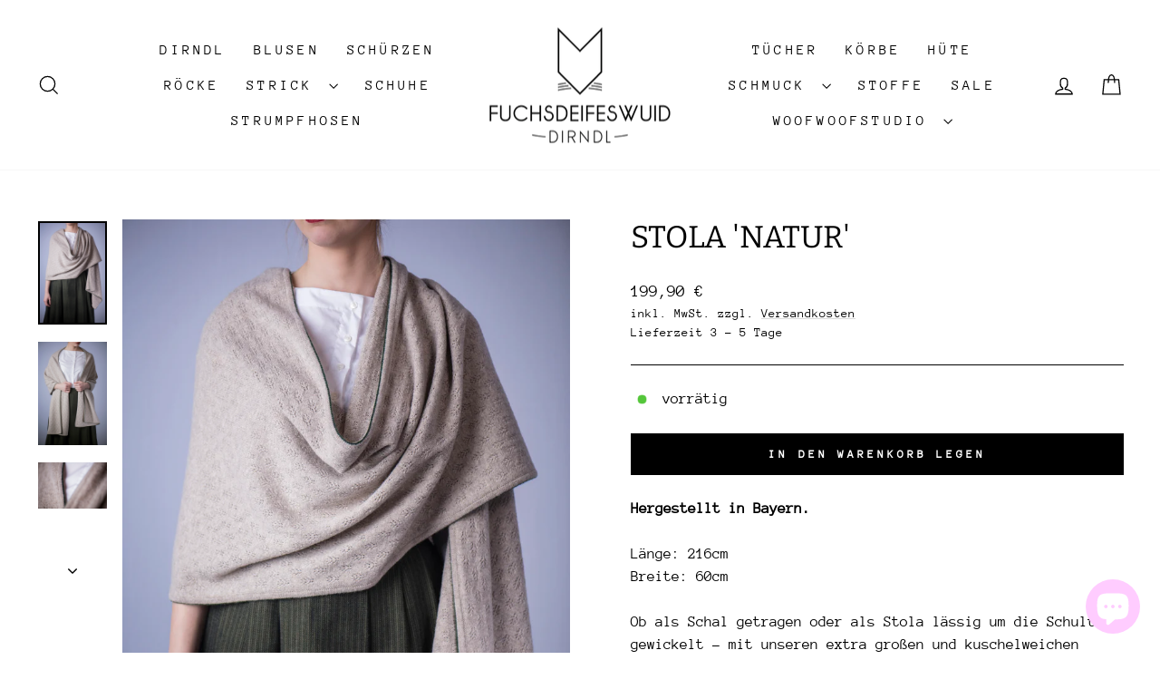

--- FILE ---
content_type: text/html; charset=utf-8
request_url: https://www.fuchsdeifeswuid.de/products/stola-natur
body_size: 31946
content:
<!doctype html>
<html class="no-js" lang="de" dir="ltr">
<head>
  <!--ACHTUNG: NICHT IM EINSATZ!! Charset auskommentiert & neue Definition eingesetzt / 2 Zeilen -->
  <!-- <meta http-equiv="content-type" content="text/html" charset="utf-8"> -->
  <meta charset="utf-8">
  <meta http-equiv="X-UA-Compatible" content="IE=edge,chrome=1">
  <meta name="viewport" content="width=device-width,initial-scale=1">
  <meta name="theme-color" content="#000000">
  <link rel="canonical" href="https://www.fuchsdeifeswuid.de/products/stola-natur">
  <link rel="preconnect" href="https://cdn.shopify.com" crossorigin>
  <link rel="preconnect" href="https://fonts.shopifycdn.com" crossorigin>
  <link rel="dns-prefetch" href="https://productreviews.shopifycdn.com">
  <link rel="dns-prefetch" href="https://ajax.googleapis.com">
  <link rel="dns-prefetch" href="https://maps.googleapis.com">
  <link rel="dns-prefetch" href="https://maps.gstatic.com"><!-- https: ergänzt / 1 Zeile -->
    <link rel="shortcut icon" href="https://www.fuchsdeifeswuid.de/cdn/shop/files/FDW_Logo_favicon_32x32.png?v=1613673740" type="image/png">
    <!-- Apple Touch Icon eingefügt / 1 Zeile -->
    <link rel="apple-touch-icon" href="https://cdn.shopify.com/s/files/1/0208/0879/4176/files/fdw_appletouch_icon_9d1f3cd8-c589-4934-a40a-56f208bc2f16.png"><title>Stola &#39;Natur&#39;
&ndash; Fuchsdeifeswuid Dirndl
</title>
<meta name="description" content="Hergestellt in Bayern. Länge: 216cmBreite: 60cm Ob als Schal getragen oder als Stola lässig um die Schulter gewickelt - mit unseren extra großen und kuschelweichen Tüchern ist man immer gut beraten. Dank der hochwertigen Merinowolle ist die Stola ein wärmender und eleganter Begleiter zu jedem Anlass. Highlights sind de"><meta property="og:site_name" content="Fuchsdeifeswuid Dirndl">
  <meta property="og:url" content="https://www.fuchsdeifeswuid.de/products/stola-natur">
  <meta property="og:title" content="Stola &#39;Natur&#39;">
  <meta property="og:type" content="product">
  <meta property="og:description" content="Hergestellt in Bayern. Länge: 216cmBreite: 60cm Ob als Schal getragen oder als Stola lässig um die Schulter gewickelt - mit unseren extra großen und kuschelweichen Tüchern ist man immer gut beraten. Dank der hochwertigen Merinowolle ist die Stola ein wärmender und eleganter Begleiter zu jedem Anlass. Highlights sind de"><meta property="og:image" content="http://www.fuchsdeifeswuid.de/cdn/shop/products/StolaNatur1.jpg?v=1583924999">
    <meta property="og:image:secure_url" content="https://www.fuchsdeifeswuid.de/cdn/shop/products/StolaNatur1.jpg?v=1583924999">
    <meta property="og:image:width" content="2048">
    <meta property="og:image:height" content="3072"><meta name="twitter:site" content="@">
  <meta name="twitter:card" content="summary_large_image">
  <meta name="twitter:title" content="Stola 'Natur'">
  <meta name="twitter:description" content="Hergestellt in Bayern. Länge: 216cmBreite: 60cm Ob als Schal getragen oder als Stola lässig um die Schulter gewickelt - mit unseren extra großen und kuschelweichen Tüchern ist man immer gut beraten. Dank der hochwertigen Merinowolle ist die Stola ein wärmender und eleganter Begleiter zu jedem Anlass. Highlights sind de">
<style data-shopify>@font-face {
  font-family: Bitter;
  font-weight: 400;
  font-style: normal;
  font-display: swap;
  src: url("//www.fuchsdeifeswuid.de/cdn/fonts/bitter/bitter_n4.0eb1d888c7dcf4b324dcc95156ce047a083f85f9.woff2") format("woff2"),
       url("//www.fuchsdeifeswuid.de/cdn/fonts/bitter/bitter_n4.c816fa70d91ea90e3facdf24d42f14fc862a7052.woff") format("woff");
}

  @font-face {
  font-family: "Anonymous Pro";
  font-weight: 400;
  font-style: normal;
  font-display: swap;
  src: url("//www.fuchsdeifeswuid.de/cdn/fonts/anonymous_pro/anonymouspro_n4.f8892cc1cfa3d797af6172c8eeddce62cf610e33.woff2") format("woff2"),
       url("//www.fuchsdeifeswuid.de/cdn/fonts/anonymous_pro/anonymouspro_n4.a707ca3ea5e6b6468ff0c29cf7e105dca1c09be4.woff") format("woff");
}


  
  @font-face {
  font-family: "Anonymous Pro";
  font-weight: 400;
  font-style: italic;
  font-display: swap;
  src: url("//www.fuchsdeifeswuid.de/cdn/fonts/anonymous_pro/anonymouspro_i4.e25745b6d033a0b4eea75ad1dd0df2b911abcf1f.woff2") format("woff2"),
       url("//www.fuchsdeifeswuid.de/cdn/fonts/anonymous_pro/anonymouspro_i4.280c8776a79ac154f9332217a9852603e17ae391.woff") format("woff");
}

  
</style><link href="//www.fuchsdeifeswuid.de/cdn/shop/t/57/assets/theme.css?v=93626464380700918791751377179" rel="stylesheet" type="text/css" media="all" />
<style data-shopify>:root {
    --typeHeaderPrimary: Bitter;
    --typeHeaderFallback: serif;
    --typeHeaderSize: 40px;
    --typeHeaderWeight: 400;
    --typeHeaderLineHeight: 1.2;
    --typeHeaderSpacing: 0.0em;

    --typeBasePrimary:"Anonymous Pro";
    --typeBaseFallback:monospace;
    --typeBaseSize: 17px;
    --typeBaseWeight: 400;
    --typeBaseSpacing: 0.0em;
    --typeBaseLineHeight: 1.5;
    --typeBaselineHeightMinus01: 1.4;

    --typeCollectionTitle: 22px;

    --iconWeight: 3px;
    --iconLinecaps: miter;

    
        --buttonRadius: 0;
    

    --colorGridOverlayOpacity: 0.0;
    --colorAnnouncement: #000000;
    --colorAnnouncementText: #ffffff;

    --colorBody: #ffffff;
    --colorBodyAlpha05: rgba(255, 255, 255, 0.05);
    --colorBodyDim: #f2f2f2;
    --colorBodyLightDim: #fafafa;
    --colorBodyMediumDim: #f5f5f5;


    --colorBorder: #000000;

    --colorBtnPrimary: #000000;
    --colorBtnPrimaryLight: #1a1a1a;
    --colorBtnPrimaryDim: #000000;
    --colorBtnPrimaryText: #ffffff;

    --colorCartDot: #ffccff;

    --colorDrawers: #ffffff;
    --colorDrawersDim: #f2f2f2;
    --colorDrawerBorder: #000000;
    --colorDrawerText: #000000;
    --colorDrawerTextDark: #000000;
    --colorDrawerButton: #000000;
    --colorDrawerButtonText: #ffffff;

    --colorFooter: #ffffff;
    --colorFooterText: #000000;
    --colorFooterTextAlpha01: #000000;

    --colorGridOverlay: #000000;
    --colorGridOverlayOpacity: 0.1;

    --colorHeaderTextAlpha01: rgba(0, 0, 0, 0.1);

    --colorHeroText: #ffffff;

    --colorSmallImageBg: #ffffff;
    --colorLargeImageBg: #000000;

    --colorImageOverlay: #000000;
    --colorImageOverlayOpacity: 0.0;
    --colorImageOverlayTextShadow: 0.1;

    --colorLink: #000000;

    --colorModalBg: rgba(0, 0, 0, 0.6);

    --colorNav: #ffffff;
    --colorNavText: #000000;

    --colorPrice: #000000;

    --colorSaleTag: #000000;
    --colorSaleTagText: #ffffff;

    --colorTextBody: #000000;
    --colorTextBodyAlpha015: rgba(0, 0, 0, 0.15);
    --colorTextBodyAlpha005: rgba(0, 0, 0, 0.05);
    --colorTextBodyAlpha008: rgba(0, 0, 0, 0.08);
    --colorTextSavings: #ffccff;

    --urlIcoSelect: url(//www.fuchsdeifeswuid.de/cdn/shop/t/57/assets/ico-select.svg);
    --urlIcoSelectFooter: url(//www.fuchsdeifeswuid.de/cdn/shop/t/57/assets/ico-select-footer.svg);
    --urlIcoSelectWhite: url(//www.fuchsdeifeswuid.de/cdn/shop/t/57/assets/ico-select-white.svg);

    --grid-gutter: 17px;
    --drawer-gutter: 20px;

    --sizeChartMargin: 25px 0;
    --sizeChartIconMargin: 5px;

    --newsletterReminderPadding: 40px;

    /*Shop Pay Installments*/
    --color-body-text: #000000;
    --color-body: #ffffff;
    --color-bg: #ffffff;
    }

    .placeholder-content {
    background-image: linear-gradient(100deg, #ffffff 40%, #f7f7f7 63%, #ffffff 79%);
    }</style><!-- Preload the LCP image so it starts loading with the stylesheet / 1 Zeile -->
  <link rel="preload" as="image" href="https://www.fuchsdeifeswuid.de/cdn/shop/files/Dirndl_Fuerstenfeldbruck_bordeaux5Mobile.webp" type="image/webp"> 
  
  <script>
    document.documentElement.className = document.documentElement.className.replace('no-js', 'js');

    window.theme = window.theme || {};
    theme.routes = {
      home: "/",
      cart: "/cart.js",
      cartPage: "/cart",
      cartAdd: "/cart/add.js",
      cartChange: "/cart/change.js",
      search: "/search",
      predictiveSearch: "/search/suggest"
    };
    theme.strings = {
      soldOut: "Ausverkauft",
      unavailable: "Nicht verfügbar",
      inStockLabel: "vorrätig",
      oneStockLabel: "[count] auf Lager",
      otherStockLabel: "[count] auf Lager",
      willNotShipUntil: "Wird nach dem [date] versendet",
      willBeInStockAfter: "Wird nach dem [date] auf Lager sein",
      waitingForStock: "Nachbestellt, bald verfügbar",
      savePrice: "Spare [saved_amount]",
      cartEmpty: "Dein Warenkorb ist noch leer.",
      cartTermsConfirmation: "Du musst den Verkaufsbedingungen zustimmen, um auszuchecken",
      searchCollections: "Kollektionen",
      searchPages: "Seiten",
      searchArticles: "Artikel",
      productFrom: "Ab ",
      maxQuantity: "Du kannst von [title] leider nur [quantity] Stück in den Warenkorb legen."
    };
    theme.settings = {
      cartType: "drawer",
      isCustomerTemplate: false,
      moneyFormat: "{{amount_with_comma_separator}} €",
      saveType: "percent",
      productImageSize: "natural",
      productImageCover: false,
      predictiveSearch: true,
      predictiveSearchType: null,
      predictiveSearchVendor: false,
      predictiveSearchPrice: false,
      quickView: false,
      themeName: 'Impulse',
      themeVersion: "8.0.0"
    };
  </script>

  <script>window.performance && window.performance.mark && window.performance.mark('shopify.content_for_header.start');</script><meta id="shopify-digital-wallet" name="shopify-digital-wallet" content="/20808794176/digital_wallets/dialog">
<meta name="shopify-checkout-api-token" content="d271ddd46684e8424810727216ed69a6">
<meta id="in-context-paypal-metadata" data-shop-id="20808794176" data-venmo-supported="false" data-environment="production" data-locale="de_DE" data-paypal-v4="true" data-currency="EUR">
<link rel="alternate" type="application/json+oembed" href="https://www.fuchsdeifeswuid.de/products/stola-natur.oembed">
<script async="async" src="/checkouts/internal/preloads.js?locale=de-DE"></script>
<script id="shopify-features" type="application/json">{"accessToken":"d271ddd46684e8424810727216ed69a6","betas":["rich-media-storefront-analytics"],"domain":"www.fuchsdeifeswuid.de","predictiveSearch":true,"shopId":20808794176,"locale":"de"}</script>
<script>var Shopify = Shopify || {};
Shopify.shop = "fuchsdeifeswuid-dirndl.myshopify.com";
Shopify.locale = "de";
Shopify.currency = {"active":"EUR","rate":"1.0"};
Shopify.country = "DE";
Shopify.theme = {"name":"Impulse 8.0.0","id":183078519049,"schema_name":"Impulse","schema_version":"8.0.0","theme_store_id":857,"role":"main"};
Shopify.theme.handle = "null";
Shopify.theme.style = {"id":null,"handle":null};
Shopify.cdnHost = "www.fuchsdeifeswuid.de/cdn";
Shopify.routes = Shopify.routes || {};
Shopify.routes.root = "/";</script>
<script type="module">!function(o){(o.Shopify=o.Shopify||{}).modules=!0}(window);</script>
<script>!function(o){function n(){var o=[];function n(){o.push(Array.prototype.slice.apply(arguments))}return n.q=o,n}var t=o.Shopify=o.Shopify||{};t.loadFeatures=n(),t.autoloadFeatures=n()}(window);</script>
<script id="shop-js-analytics" type="application/json">{"pageType":"product"}</script>
<script defer="defer" async type="module" src="//www.fuchsdeifeswuid.de/cdn/shopifycloud/shop-js/modules/v2/client.init-shop-cart-sync_e98Ab_XN.de.esm.js"></script>
<script defer="defer" async type="module" src="//www.fuchsdeifeswuid.de/cdn/shopifycloud/shop-js/modules/v2/chunk.common_Pcw9EP95.esm.js"></script>
<script defer="defer" async type="module" src="//www.fuchsdeifeswuid.de/cdn/shopifycloud/shop-js/modules/v2/chunk.modal_CzmY4ZhL.esm.js"></script>
<script type="module">
  await import("//www.fuchsdeifeswuid.de/cdn/shopifycloud/shop-js/modules/v2/client.init-shop-cart-sync_e98Ab_XN.de.esm.js");
await import("//www.fuchsdeifeswuid.de/cdn/shopifycloud/shop-js/modules/v2/chunk.common_Pcw9EP95.esm.js");
await import("//www.fuchsdeifeswuid.de/cdn/shopifycloud/shop-js/modules/v2/chunk.modal_CzmY4ZhL.esm.js");

  window.Shopify.SignInWithShop?.initShopCartSync?.({"fedCMEnabled":true,"windoidEnabled":true});

</script>
<script id="__st">var __st={"a":20808794176,"offset":3600,"reqid":"b152be0d-ea64-41aa-883d-24d29c7e85c8-1769095360","pageurl":"www.fuchsdeifeswuid.de\/products\/stola-natur","u":"41745975be97","p":"product","rtyp":"product","rid":4480304021558};</script>
<script>window.ShopifyPaypalV4VisibilityTracking = true;</script>
<script id="captcha-bootstrap">!function(){'use strict';const t='contact',e='account',n='new_comment',o=[[t,t],['blogs',n],['comments',n],[t,'customer']],c=[[e,'customer_login'],[e,'guest_login'],[e,'recover_customer_password'],[e,'create_customer']],r=t=>t.map((([t,e])=>`form[action*='/${t}']:not([data-nocaptcha='true']) input[name='form_type'][value='${e}']`)).join(','),a=t=>()=>t?[...document.querySelectorAll(t)].map((t=>t.form)):[];function s(){const t=[...o],e=r(t);return a(e)}const i='password',u='form_key',d=['recaptcha-v3-token','g-recaptcha-response','h-captcha-response',i],f=()=>{try{return window.sessionStorage}catch{return}},m='__shopify_v',_=t=>t.elements[u];function p(t,e,n=!1){try{const o=window.sessionStorage,c=JSON.parse(o.getItem(e)),{data:r}=function(t){const{data:e,action:n}=t;return t[m]||n?{data:e,action:n}:{data:t,action:n}}(c);for(const[e,n]of Object.entries(r))t.elements[e]&&(t.elements[e].value=n);n&&o.removeItem(e)}catch(o){console.error('form repopulation failed',{error:o})}}const l='form_type',E='cptcha';function T(t){t.dataset[E]=!0}const w=window,h=w.document,L='Shopify',v='ce_forms',y='captcha';let A=!1;((t,e)=>{const n=(g='f06e6c50-85a8-45c8-87d0-21a2b65856fe',I='https://cdn.shopify.com/shopifycloud/storefront-forms-hcaptcha/ce_storefront_forms_captcha_hcaptcha.v1.5.2.iife.js',D={infoText:'Durch hCaptcha geschützt',privacyText:'Datenschutz',termsText:'Allgemeine Geschäftsbedingungen'},(t,e,n)=>{const o=w[L][v],c=o.bindForm;if(c)return c(t,g,e,D).then(n);var r;o.q.push([[t,g,e,D],n]),r=I,A||(h.body.append(Object.assign(h.createElement('script'),{id:'captcha-provider',async:!0,src:r})),A=!0)});var g,I,D;w[L]=w[L]||{},w[L][v]=w[L][v]||{},w[L][v].q=[],w[L][y]=w[L][y]||{},w[L][y].protect=function(t,e){n(t,void 0,e),T(t)},Object.freeze(w[L][y]),function(t,e,n,w,h,L){const[v,y,A,g]=function(t,e,n){const i=e?o:[],u=t?c:[],d=[...i,...u],f=r(d),m=r(i),_=r(d.filter((([t,e])=>n.includes(e))));return[a(f),a(m),a(_),s()]}(w,h,L),I=t=>{const e=t.target;return e instanceof HTMLFormElement?e:e&&e.form},D=t=>v().includes(t);t.addEventListener('submit',(t=>{const e=I(t);if(!e)return;const n=D(e)&&!e.dataset.hcaptchaBound&&!e.dataset.recaptchaBound,o=_(e),c=g().includes(e)&&(!o||!o.value);(n||c)&&t.preventDefault(),c&&!n&&(function(t){try{if(!f())return;!function(t){const e=f();if(!e)return;const n=_(t);if(!n)return;const o=n.value;o&&e.removeItem(o)}(t);const e=Array.from(Array(32),(()=>Math.random().toString(36)[2])).join('');!function(t,e){_(t)||t.append(Object.assign(document.createElement('input'),{type:'hidden',name:u})),t.elements[u].value=e}(t,e),function(t,e){const n=f();if(!n)return;const o=[...t.querySelectorAll(`input[type='${i}']`)].map((({name:t})=>t)),c=[...d,...o],r={};for(const[a,s]of new FormData(t).entries())c.includes(a)||(r[a]=s);n.setItem(e,JSON.stringify({[m]:1,action:t.action,data:r}))}(t,e)}catch(e){console.error('failed to persist form',e)}}(e),e.submit())}));const S=(t,e)=>{t&&!t.dataset[E]&&(n(t,e.some((e=>e===t))),T(t))};for(const o of['focusin','change'])t.addEventListener(o,(t=>{const e=I(t);D(e)&&S(e,y())}));const B=e.get('form_key'),M=e.get(l),P=B&&M;t.addEventListener('DOMContentLoaded',(()=>{const t=y();if(P)for(const e of t)e.elements[l].value===M&&p(e,B);[...new Set([...A(),...v().filter((t=>'true'===t.dataset.shopifyCaptcha))])].forEach((e=>S(e,t)))}))}(h,new URLSearchParams(w.location.search),n,t,e,['guest_login'])})(!0,!0)}();</script>
<script integrity="sha256-4kQ18oKyAcykRKYeNunJcIwy7WH5gtpwJnB7kiuLZ1E=" data-source-attribution="shopify.loadfeatures" defer="defer" src="//www.fuchsdeifeswuid.de/cdn/shopifycloud/storefront/assets/storefront/load_feature-a0a9edcb.js" crossorigin="anonymous"></script>
<script data-source-attribution="shopify.dynamic_checkout.dynamic.init">var Shopify=Shopify||{};Shopify.PaymentButton=Shopify.PaymentButton||{isStorefrontPortableWallets:!0,init:function(){window.Shopify.PaymentButton.init=function(){};var t=document.createElement("script");t.src="https://www.fuchsdeifeswuid.de/cdn/shopifycloud/portable-wallets/latest/portable-wallets.de.js",t.type="module",document.head.appendChild(t)}};
</script>
<script data-source-attribution="shopify.dynamic_checkout.buyer_consent">
  function portableWalletsHideBuyerConsent(e){var t=document.getElementById("shopify-buyer-consent"),n=document.getElementById("shopify-subscription-policy-button");t&&n&&(t.classList.add("hidden"),t.setAttribute("aria-hidden","true"),n.removeEventListener("click",e))}function portableWalletsShowBuyerConsent(e){var t=document.getElementById("shopify-buyer-consent"),n=document.getElementById("shopify-subscription-policy-button");t&&n&&(t.classList.remove("hidden"),t.removeAttribute("aria-hidden"),n.addEventListener("click",e))}window.Shopify?.PaymentButton&&(window.Shopify.PaymentButton.hideBuyerConsent=portableWalletsHideBuyerConsent,window.Shopify.PaymentButton.showBuyerConsent=portableWalletsShowBuyerConsent);
</script>
<script data-source-attribution="shopify.dynamic_checkout.cart.bootstrap">document.addEventListener("DOMContentLoaded",(function(){function t(){return document.querySelector("shopify-accelerated-checkout-cart, shopify-accelerated-checkout")}if(t())Shopify.PaymentButton.init();else{new MutationObserver((function(e,n){t()&&(Shopify.PaymentButton.init(),n.disconnect())})).observe(document.body,{childList:!0,subtree:!0})}}));
</script>
<link id="shopify-accelerated-checkout-styles" rel="stylesheet" media="screen" href="https://www.fuchsdeifeswuid.de/cdn/shopifycloud/portable-wallets/latest/accelerated-checkout-backwards-compat.css" crossorigin="anonymous">
<style id="shopify-accelerated-checkout-cart">
        #shopify-buyer-consent {
  margin-top: 1em;
  display: inline-block;
  width: 100%;
}

#shopify-buyer-consent.hidden {
  display: none;
}

#shopify-subscription-policy-button {
  background: none;
  border: none;
  padding: 0;
  text-decoration: underline;
  font-size: inherit;
  cursor: pointer;
}

#shopify-subscription-policy-button::before {
  box-shadow: none;
}

      </style>

<script>window.performance && window.performance.mark && window.performance.mark('shopify.content_for_header.end');</script>

  <script src="//www.fuchsdeifeswuid.de/cdn/shop/t/57/assets/vendor-scripts-v11.js" defer="defer"></script><script src="//www.fuchsdeifeswuid.de/cdn/shop/t/57/assets/theme.js?v=22325264162658116151751377152" defer="defer"></script>
<!-- BEGIN app block: shopify://apps/pandectes-gdpr/blocks/banner/58c0baa2-6cc1-480c-9ea6-38d6d559556a -->
  
    
      <!-- TCF is active, scripts are loaded above -->
      
      <script>
        
          window.PandectesSettings = {"store":{"id":20808794176,"plan":"basic","theme":"Impulse 8.0.0","primaryLocale":"de","adminMode":false,"headless":false,"storefrontRootDomain":"","checkoutRootDomain":"","storefrontAccessToken":""},"tsPublished":1753172869,"declaration":{"declDays":"","declName":"","declPath":"","declType":"","isActive":false,"showType":true,"declHours":"","declYears":"","declDomain":"","declMonths":"","declMinutes":"","declPurpose":"","declSeconds":"","declSession":"","showPurpose":false,"declProvider":"","showProvider":true,"declIntroText":"","declRetention":"","declFirstParty":"","declThirdParty":"","showDateGenerated":true},"language":{"unpublished":[],"languageMode":"Single","fallbackLanguage":"de","languageDetection":"locale","languagesSupported":[]},"texts":{"managed":{"headerText":{"de":"Wir respektieren deine Privatsphäre"},"consentText":{"de":"Diese Website verwendet Cookies, um Ihnen das beste Erlebnis zu bieten."},"linkText":{"de":"Mehr erfahren"},"imprintText":{"de":"Impressum"},"googleLinkText":{"de":"Googles Datenschutzbestimmungen"},"allowButtonText":{"de":"Annehmen"},"denyButtonText":{"de":"Ablehnen"},"dismissButtonText":{"de":"Okay"},"leaveSiteButtonText":{"de":"Diese Seite verlassen"},"preferencesButtonText":{"de":"Einstellungen"},"cookiePolicyText":{"de":"Cookie-Richtlinie"},"preferencesPopupTitleText":{"de":"Einwilligungseinstellungen verwalten"},"preferencesPopupIntroText":{"de":"Wir verwenden Cookies, um die Funktionalität der Website zu optimieren, die Leistung zu analysieren und Ihnen ein personalisiertes Erlebnis zu bieten. Einige Cookies sind für den ordnungsgemäßen Betrieb der Website unerlässlich. Diese Cookies können nicht deaktiviert werden. In diesem Fenster können Sie Ihre Präferenzen für Cookies verwalten."},"preferencesPopupSaveButtonText":{"de":"Auswahl speichern"},"preferencesPopupCloseButtonText":{"de":"Schließen"},"preferencesPopupAcceptAllButtonText":{"de":"Alles Akzeptieren"},"preferencesPopupRejectAllButtonText":{"de":"Alles ablehnen"},"cookiesDetailsText":{"de":"Cookie-Details"},"preferencesPopupAlwaysAllowedText":{"de":"Immer erlaubt"},"accessSectionParagraphText":{"de":"Sie haben das Recht, jederzeit auf Ihre Daten zuzugreifen."},"accessSectionTitleText":{"de":"Datenübertragbarkeit"},"accessSectionAccountInfoActionText":{"de":"persönliche Daten"},"accessSectionDownloadReportActionText":{"de":"Alle Daten anfordern"},"accessSectionGDPRRequestsActionText":{"de":"Anfragen betroffener Personen"},"accessSectionOrdersRecordsActionText":{"de":"Aufträge"},"rectificationSectionParagraphText":{"de":"Sie haben das Recht, die Aktualisierung Ihrer Daten zu verlangen, wann immer Sie dies für angemessen halten."},"rectificationSectionTitleText":{"de":"Datenberichtigung"},"rectificationCommentPlaceholder":{"de":"Beschreiben Sie, was Sie aktualisieren möchten"},"rectificationCommentValidationError":{"de":"Kommentar ist erforderlich"},"rectificationSectionEditAccountActionText":{"de":"Aktualisierung anfordern"},"erasureSectionTitleText":{"de":"Recht auf Löschung"},"erasureSectionParagraphText":{"de":"Sie haben das Recht, die Löschung aller Ihrer Daten zu verlangen. Danach können Sie nicht mehr auf Ihr Konto zugreifen."},"erasureSectionRequestDeletionActionText":{"de":"Löschung personenbezogener Daten anfordern"},"consentDate":{"de":"Zustimmungsdatum"},"consentId":{"de":"Einwilligungs-ID"},"consentSectionChangeConsentActionText":{"de":"Einwilligungspräferenz ändern"},"consentSectionConsentedText":{"de":"Sie haben der Cookie-Richtlinie dieser Website zugestimmt am"},"consentSectionNoConsentText":{"de":"Sie haben der Cookie-Richtlinie dieser Website nicht zugestimmt."},"consentSectionTitleText":{"de":"Ihre Cookie-Einwilligung"},"consentStatus":{"de":"Einwilligungspräferenz"},"confirmationFailureMessage":{"de":"Ihre Anfrage wurde nicht bestätigt. Bitte versuchen Sie es erneut und wenn das Problem weiterhin besteht, wenden Sie sich an den Ladenbesitzer, um Hilfe zu erhalten"},"confirmationFailureTitle":{"de":"Ein Problem ist aufgetreten"},"confirmationSuccessMessage":{"de":"Wir werden uns in Kürze zu Ihrem Anliegen bei Ihnen melden."},"confirmationSuccessTitle":{"de":"Ihre Anfrage wurde bestätigt"},"guestsSupportEmailFailureMessage":{"de":"Ihre Anfrage wurde nicht übermittelt. Bitte versuchen Sie es erneut und wenn das Problem weiterhin besteht, wenden Sie sich an den Shop-Inhaber, um Hilfe zu erhalten."},"guestsSupportEmailFailureTitle":{"de":"Ein Problem ist aufgetreten"},"guestsSupportEmailPlaceholder":{"de":"E-Mail-Addresse"},"guestsSupportEmailSuccessMessage":{"de":"Wenn Sie als Kunde dieses Shops registriert sind, erhalten Sie in Kürze eine E-Mail mit Anweisungen zum weiteren Vorgehen."},"guestsSupportEmailSuccessTitle":{"de":"Vielen Dank für die Anfrage"},"guestsSupportEmailValidationError":{"de":"Email ist ungültig"},"guestsSupportInfoText":{"de":"Bitte loggen Sie sich mit Ihrem Kundenkonto ein, um fortzufahren."},"submitButton":{"de":"einreichen"},"submittingButton":{"de":"Senden..."},"cancelButton":{"de":"Abbrechen"},"declIntroText":{"de":"Wir verwenden Cookies, um die Funktionalität der Website zu optimieren, die Leistung zu analysieren und Ihnen ein personalisiertes Erlebnis zu bieten. Einige Cookies sind für den ordnungsgemäßen Betrieb der Website unerlässlich. Diese Cookies können nicht deaktiviert werden. In diesem Fenster können Sie Ihre Präferenzen für Cookies verwalten."},"declName":{"de":"Name"},"declPurpose":{"de":"Zweck"},"declType":{"de":"Typ"},"declRetention":{"de":"Speicherdauer"},"declProvider":{"de":"Anbieter"},"declFirstParty":{"de":"Erstanbieter"},"declThirdParty":{"de":"Drittanbieter"},"declSeconds":{"de":"Sekunden"},"declMinutes":{"de":"Minuten"},"declHours":{"de":"Std."},"declDays":{"de":"Tage"},"declMonths":{"de":"Monate"},"declYears":{"de":"Jahre"},"declSession":{"de":"Sitzung"},"declDomain":{"de":"Domain"},"declPath":{"de":"Weg"}},"categories":{"strictlyNecessaryCookiesTitleText":{"de":"Unbedingt erforderlich"},"strictlyNecessaryCookiesDescriptionText":{"de":"Diese Cookies sind unerlässlich, damit Sie sich auf der Website bewegen und ihre Funktionen nutzen können, z. B. den Zugriff auf sichere Bereiche der Website. Ohne diese Cookies kann die Website nicht richtig funktionieren."},"functionalityCookiesTitleText":{"de":"Funktionale Cookies"},"functionalityCookiesDescriptionText":{"de":"Diese Cookies ermöglichen es der Website, verbesserte Funktionalität und Personalisierung bereitzustellen. Sie können von uns oder von Drittanbietern gesetzt werden, deren Dienste wir auf unseren Seiten hinzugefügt haben. Wenn Sie diese Cookies nicht zulassen, funktionieren einige oder alle dieser Dienste möglicherweise nicht richtig."},"performanceCookiesTitleText":{"de":"Performance-Cookies"},"performanceCookiesDescriptionText":{"de":"Diese Cookies ermöglichen es uns, die Leistung unserer Website zu überwachen und zu verbessern. Sie ermöglichen es uns beispielsweise, Besuche zu zählen, Verkehrsquellen zu identifizieren und zu sehen, welche Teile der Website am beliebtesten sind."},"targetingCookiesTitleText":{"de":"Targeting-Cookies"},"targetingCookiesDescriptionText":{"de":"Diese Cookies können von unseren Werbepartnern über unsere Website gesetzt werden. Sie können von diesen Unternehmen verwendet werden, um ein Profil Ihrer Interessen zu erstellen und Ihnen relevante Werbung auf anderen Websites anzuzeigen. Sie speichern keine direkten personenbezogenen Daten, sondern basieren auf der eindeutigen Identifizierung Ihres Browsers und Ihres Internetgeräts. Wenn Sie diese Cookies nicht zulassen, erleben Sie weniger zielgerichtete Werbung."},"unclassifiedCookiesTitleText":{"de":"Unklassifizierte Cookies"},"unclassifiedCookiesDescriptionText":{"de":"Unklassifizierte Cookies sind Cookies, die wir gerade zusammen mit den Anbietern einzelner Cookies klassifizieren."}},"auto":{}},"library":{"previewMode":false,"fadeInTimeout":0,"defaultBlocked":7,"showLink":true,"showImprintLink":true,"showGoogleLink":false,"enabled":true,"cookie":{"expiryDays":365,"secure":true,"domain":""},"dismissOnScroll":false,"dismissOnWindowClick":false,"dismissOnTimeout":false,"palette":{"popup":{"background":"#FFFFFF","backgroundForCalculations":{"a":1,"b":255,"g":255,"r":255},"text":"#000000"},"button":{"background":"transparent","backgroundForCalculations":{"a":1,"b":255,"g":255,"r":255},"text":"#000000","textForCalculation":{"a":1,"b":0,"g":0,"r":0},"border":"#000000"}},"content":{"href":"/pages/cookie-policy","imprintHref":"/policies/legal-notice","close":"&#10005;","target":"","logo":"<img class=\"cc-banner-logo\" style=\"max-height: 40px;\" src=\"https://fuchsdeifeswuid-dirndl.myshopify.com/cdn/shop/files/pandectes-banner-logo.png\" alt=\"Cookie banner\" />"},"window":"<div role=\"dialog\" aria-label=\"\" aria-describedby=\"cookieconsent:desc\" id=\"pandectes-banner\" class=\"cc-window-wrapper cc-popup-wrapper\"><div class=\"pd-cookie-banner-window cc-window {{classes}}\"><!--googleoff: all-->{{children}}<!--googleon: all--></div></div>","compliance":{"opt-both":"<div class=\"cc-compliance cc-highlight\">{{deny}}{{allow}}</div>"},"type":"opt-both","layouts":{"basic":"{{logo}}{{messagelink}}{{compliance}}{{close}}"},"position":"popup","theme":"wired","revokable":true,"animateRevokable":true,"revokableReset":false,"revokableLogoUrl":"https://fuchsdeifeswuid-dirndl.myshopify.com/cdn/shop/files/pandectes-reopen-logo.png","revokablePlacement":"bottom-left","revokableMarginHorizontal":15,"revokableMarginVertical":15,"static":false,"autoAttach":true,"hasTransition":true,"blacklistPage":[""],"elements":{"close":"<button aria-label=\"\" type=\"button\" class=\"cc-close\">{{close}}</button>","dismiss":"<button type=\"button\" class=\"cc-btn cc-btn-decision cc-dismiss\">{{dismiss}}</button>","allow":"<button type=\"button\" class=\"cc-btn cc-btn-decision cc-allow\">{{allow}}</button>","deny":"<button type=\"button\" class=\"cc-btn cc-btn-decision cc-deny\">{{deny}}</button>","preferences":"<button type=\"button\" class=\"cc-btn cc-settings\" onclick=\"Pandectes.fn.openPreferences()\">{{preferences}}</button>"}},"geolocation":{"auOnly":false,"brOnly":false,"caOnly":false,"chOnly":false,"euOnly":false,"jpOnly":false,"nzOnly":false,"thOnly":false,"zaOnly":false,"canadaOnly":false,"globalVisibility":true},"dsr":{"guestsSupport":false,"accessSectionDownloadReportAuto":false},"banner":{"resetTs":1753171378,"extraCss":"        .cc-banner-logo {max-width: 24em!important;}    @media(min-width: 768px) {.cc-window.cc-floating{max-width: 24em!important;width: 24em!important;}}    .cc-message, .pd-cookie-banner-window .cc-header, .cc-logo {text-align: left}    .cc-window-wrapper{z-index: 2147483647;-webkit-transition: opacity 1s ease;  transition: opacity 1s ease;}    .cc-window{z-index: 2147483647;font-family: inherit;}    .pd-cookie-banner-window .cc-header{font-family: inherit;}    .pd-cp-ui{font-family: inherit; background-color: #FFFFFF;color:#000000;}    button.pd-cp-btn, a.pd-cp-btn{}    input + .pd-cp-preferences-slider{background-color: rgba(0, 0, 0, 0.3)}    .pd-cp-scrolling-section::-webkit-scrollbar{background-color: rgba(0, 0, 0, 0.3)}    input:checked + .pd-cp-preferences-slider{background-color: rgba(0, 0, 0, 1)}    .pd-cp-scrolling-section::-webkit-scrollbar-thumb {background-color: rgba(0, 0, 0, 1)}    .pd-cp-ui-close{color:#000000;}    .pd-cp-preferences-slider:before{background-color: #FFFFFF}    .pd-cp-title:before {border-color: #000000!important}    .pd-cp-preferences-slider{background-color:#000000}    .pd-cp-toggle{color:#000000!important}    @media(max-width:699px) {.pd-cp-ui-close-top svg {fill: #000000}}    .pd-cp-toggle:hover,.pd-cp-toggle:visited,.pd-cp-toggle:active{color:#000000!important}    .pd-cookie-banner-window {box-shadow: 0 0 18px rgb(0 0 0 / 20%);}  ","customJavascript":{"useButtons":true},"showPoweredBy":false,"logoHeight":40,"revokableTrigger":false,"hybridStrict":false,"cookiesBlockedByDefault":"7","isActive":true,"implicitSavePreferences":false,"cookieIcon":false,"blockBots":false,"showCookiesDetails":true,"hasTransition":true,"blockingPage":false,"showOnlyLandingPage":false,"leaveSiteUrl":"https://pandectes.io","linkRespectStoreLang":false},"cookies":{"0":[{"name":"_tracking_consent","type":"http","domain":".fuchsdeifeswuid.de","path":"/","provider":"Shopify","firstParty":false,"retention":"1 year(s)","expires":1,"unit":"declYears","purpose":{"de":"Tracking-Einstellungen."}},{"name":"_shopify_essential","type":"http","domain":"www.fuchsdeifeswuid.de","path":"/","provider":"Shopify","firstParty":true,"retention":"1 year(s)","expires":1,"unit":"declYears","purpose":{"de":"Wird auf der Kontenseite verwendet."}},{"name":"keep_alive","type":"http","domain":"www.fuchsdeifeswuid.de","path":"/","provider":"Shopify","firstParty":true,"retention":"30 minute(s)","expires":30,"unit":"declMinutes","purpose":{"de":"Wird im Zusammenhang mit der Käuferlokalisierung verwendet."}},{"name":"localization","type":"http","domain":"www.fuchsdeifeswuid.de","path":"/","provider":"Shopify","firstParty":true,"retention":"1 year(s)","expires":1,"unit":"declYears","purpose":{"de":"Lokalisierung von Shopify-Shops"}},{"name":"checkout","type":"http","domain":"www.fuchsdeifeswuid.de","path":"/","provider":"Shopify","firstParty":true,"retention":"21 day(s)","expires":21,"unit":"declDays","purpose":{"de":"Wird im Zusammenhang mit der Kasse verwendet."}},{"name":"checkout","type":"http","domain":"de","path":"/","provider":"Shopify","firstParty":false,"retention":"21 day(s)","expires":21,"unit":"declDays","purpose":{"de":"Wird im Zusammenhang mit der Kasse verwendet."}},{"name":"_ab","type":"http","domain":"de","path":"/","provider":"Shopify","firstParty":false,"retention":"1 year(s)","expires":1,"unit":"declYears","purpose":{"de":"Wird in Verbindung mit dem Zugriff auf Admin verwendet."}},{"name":"cart_currency","type":"http","domain":"www.fuchsdeifeswuid.de","path":"/","provider":"Shopify","firstParty":true,"retention":"2 week(s)","expires":2,"unit":"declWeeks","purpose":{"de":"Das Cookie ist für die sichere Checkout- und Zahlungsfunktion auf der Website erforderlich. Diese Funktion wird von shopify.com bereitgestellt."}},{"name":"_ab","type":"http","domain":"www.fuchsdeifeswuid.de","path":"/","provider":"Shopify","firstParty":true,"retention":"1 year(s)","expires":1,"unit":"declYears","purpose":{"de":"Wird in Verbindung mit dem Zugriff auf Admin verwendet."}},{"name":"_ab","type":"http","domain":"fuchsdeifeswuid.de","path":"/","provider":"Shopify","firstParty":false,"retention":"1 year(s)","expires":1,"unit":"declYears","purpose":{"de":"Wird in Verbindung mit dem Zugriff auf Admin verwendet."}},{"name":"checkout_token","type":"http","domain":"fuchsdeifeswuid.de","path":"/","provider":"Shopify","firstParty":false,"retention":"Session","expires":1,"unit":"declYears","purpose":{"de":"Wird im Zusammenhang mit der Kasse verwendet."}},{"name":"master_device_id","type":"http","domain":"www.fuchsdeifeswuid.de","path":"/","provider":"Shopify","firstParty":true,"retention":"1 year(s)","expires":1,"unit":"declYears","purpose":{"de":"Wird in Verbindung mit dem Händler-Login verwendet."}},{"name":"master_device_id","type":"http","domain":"de","path":"/","provider":"Shopify","firstParty":false,"retention":"1 year(s)","expires":1,"unit":"declYears","purpose":{"de":"Wird in Verbindung mit dem Händler-Login verwendet."}},{"name":"checkout_token","type":"http","domain":"www.fuchsdeifeswuid.de","path":"/","provider":"Shopify","firstParty":true,"retention":"Session","expires":1,"unit":"declYears","purpose":{"de":"Wird im Zusammenhang mit der Kasse verwendet."}},{"name":"checkout","type":"http","domain":"fuchsdeifeswuid.de","path":"/","provider":"Shopify","firstParty":false,"retention":"21 day(s)","expires":21,"unit":"declDays","purpose":{"de":"Wird im Zusammenhang mit der Kasse verwendet."}},{"name":"checkout_token","type":"http","domain":"de","path":"/","provider":"Shopify","firstParty":false,"retention":"Session","expires":1,"unit":"declYears","purpose":{"de":"Wird im Zusammenhang mit der Kasse verwendet."}},{"name":"_storefront_u","type":"http","domain":"www.fuchsdeifeswuid.de","path":"/","provider":"Shopify","firstParty":true,"retention":"1 minute(s)","expires":1,"unit":"declMinutes","purpose":{"de":"Wird verwendet, um die Aktualisierung von Kundenkontoinformationen zu erleichtern."}},{"name":"master_device_id","type":"http","domain":"fuchsdeifeswuid.de","path":"/","provider":"Shopify","firstParty":false,"retention":"1 year(s)","expires":1,"unit":"declYears","purpose":{"de":"Wird in Verbindung mit dem Händler-Login verwendet."}},{"name":"_storefront_u","type":"http","domain":"de","path":"/","provider":"Shopify","firstParty":false,"retention":"1 minute(s)","expires":1,"unit":"declMinutes","purpose":{"de":"Wird verwendet, um die Aktualisierung von Kundenkontoinformationen zu erleichtern."}},{"name":"_storefront_u","type":"http","domain":"fuchsdeifeswuid.de","path":"/","provider":"Shopify","firstParty":false,"retention":"1 minute(s)","expires":1,"unit":"declMinutes","purpose":{"de":"Wird verwendet, um die Aktualisierung von Kundenkontoinformationen zu erleichtern."}},{"name":"_shopify_country","type":"http","domain":"www.fuchsdeifeswuid.de","path":"/","provider":"Shopify","firstParty":true,"retention":"30 minute(s)","expires":30,"unit":"declMinutes","purpose":{"de":"Wird im Zusammenhang mit der Kasse verwendet."}},{"name":"storefront_digest","type":"http","domain":"www.fuchsdeifeswuid.de","path":"/","provider":"Shopify","firstParty":true,"retention":"1 year(s)","expires":1,"unit":"declYears","purpose":{"de":"Wird im Zusammenhang mit dem Kundenlogin verwendet."}},{"name":"storefront_digest","type":"http","domain":"de","path":"/","provider":"Shopify","firstParty":false,"retention":"1 year(s)","expires":1,"unit":"declYears","purpose":{"de":"Wird im Zusammenhang mit dem Kundenlogin verwendet."}},{"name":"storefront_digest","type":"http","domain":"fuchsdeifeswuid.de","path":"/","provider":"Shopify","firstParty":false,"retention":"1 year(s)","expires":1,"unit":"declYears","purpose":{"de":"Wird im Zusammenhang mit dem Kundenlogin verwendet."}},{"name":"shopify_pay_redirect","type":"http","domain":"de","path":"/","provider":"Shopify","firstParty":false,"retention":"1 year(s)","expires":1,"unit":"declYears","purpose":{"de":"Das Cookie ist für die sichere Checkout- und Zahlungsfunktion auf der Website erforderlich. Diese Funktion wird von shopify.com bereitgestellt."}},{"name":"cart","type":"http","domain":"de","path":"/","provider":"Shopify","firstParty":false,"retention":"2 week(s)","expires":2,"unit":"declWeeks","purpose":{"de":"Notwendig für die Warenkorbfunktion auf der Website."}},{"name":"cart","type":"http","domain":"fuchsdeifeswuid.de","path":"/","provider":"Shopify","firstParty":false,"retention":"2 week(s)","expires":2,"unit":"declWeeks","purpose":{"de":"Notwendig für die Warenkorbfunktion auf der Website."}},{"name":"shopify_pay_redirect","type":"http","domain":"www.fuchsdeifeswuid.de","path":"/","provider":"Shopify","firstParty":true,"retention":"1 year(s)","expires":1,"unit":"declYears","purpose":{"de":"Das Cookie ist für die sichere Checkout- und Zahlungsfunktion auf der Website erforderlich. Diese Funktion wird von shopify.com bereitgestellt."}},{"name":"_shopify_country","type":"http","domain":"de","path":"/","provider":"Shopify","firstParty":false,"retention":"30 minute(s)","expires":30,"unit":"declMinutes","purpose":{"de":"Wird im Zusammenhang mit der Kasse verwendet."}},{"name":"_shopify_country","type":"http","domain":"fuchsdeifeswuid.de","path":"/","provider":"Shopify","firstParty":false,"retention":"30 minute(s)","expires":30,"unit":"declMinutes","purpose":{"de":"Wird im Zusammenhang mit der Kasse verwendet."}},{"name":"cart","type":"http","domain":"www.fuchsdeifeswuid.de","path":"/","provider":"Shopify","firstParty":true,"retention":"2 week(s)","expires":2,"unit":"declWeeks","purpose":{"de":"Notwendig für die Warenkorbfunktion auf der Website."}},{"name":"shopify_pay_redirect","type":"http","domain":"fuchsdeifeswuid.de","path":"/","provider":"Shopify","firstParty":false,"retention":"1 year(s)","expires":1,"unit":"declYears","purpose":{"de":"Das Cookie ist für die sichere Checkout- und Zahlungsfunktion auf der Website erforderlich. Diese Funktion wird von shopify.com bereitgestellt."}},{"name":"shopify_pay","type":"http","domain":"www.fuchsdeifeswuid.de","path":"/","provider":"Shopify","firstParty":true,"retention":"1 year(s)","expires":1,"unit":"declYears","purpose":{"de":"Wird im Zusammenhang mit der Kasse verwendet."}},{"name":"shopify_pay","type":"http","domain":"de","path":"/","provider":"Shopify","firstParty":false,"retention":"1 year(s)","expires":1,"unit":"declYears","purpose":{"de":"Wird im Zusammenhang mit der Kasse verwendet."}},{"name":"shopify_pay","type":"http","domain":"fuchsdeifeswuid.de","path":"/","provider":"Shopify","firstParty":false,"retention":"1 year(s)","expires":1,"unit":"declYears","purpose":{"de":"Wird im Zusammenhang mit der Kasse verwendet."}},{"name":"hide_shopify_pay_for_checkout","type":"http","domain":"www.fuchsdeifeswuid.de","path":"/","provider":"Shopify","firstParty":true,"retention":"Session","expires":1,"unit":"declDays","purpose":{"de":"Wird im Zusammenhang mit der Kasse verwendet."}},{"name":"hide_shopify_pay_for_checkout","type":"http","domain":"de","path":"/","provider":"Shopify","firstParty":false,"retention":"Session","expires":1,"unit":"declDays","purpose":{"de":"Wird im Zusammenhang mit der Kasse verwendet."}},{"name":"hide_shopify_pay_for_checkout","type":"http","domain":"fuchsdeifeswuid.de","path":"/","provider":"Shopify","firstParty":false,"retention":"Session","expires":1,"unit":"declDays","purpose":{"de":"Wird im Zusammenhang mit der Kasse verwendet."}},{"name":"_abv","type":"http","domain":"de","path":"/","provider":"Shopify","firstParty":false,"retention":"1 year(s)","expires":1,"unit":"declYears","purpose":{"de":"Behalten Sie den reduzierten Zustand der Admin-Leiste bei."}},{"name":"_abv","type":"http","domain":"www.fuchsdeifeswuid.de","path":"/","provider":"Shopify","firstParty":true,"retention":"1 year(s)","expires":1,"unit":"declYears","purpose":{"de":"Behalten Sie den reduzierten Zustand der Admin-Leiste bei."}},{"name":"_checkout_queue_token","type":"http","domain":"de","path":"/","provider":"Shopify","firstParty":false,"retention":"1 year(s)","expires":1,"unit":"declYears","purpose":{"de":"Wird verwendet, wenn es beim Bezahlvorgang zu einer Warteschlange kommt."}},{"name":"_checkout_queue_token","type":"http","domain":"fuchsdeifeswuid.de","path":"/","provider":"Shopify","firstParty":false,"retention":"1 year(s)","expires":1,"unit":"declYears","purpose":{"de":"Wird verwendet, wenn es beim Bezahlvorgang zu einer Warteschlange kommt."}},{"name":"_identity_session","type":"http","domain":"www.fuchsdeifeswuid.de","path":"/","provider":"Shopify","firstParty":true,"retention":"2 year(s)","expires":2,"unit":"declYears","purpose":{"de":"Enthält die Identitätssitzungskennung des Benutzers."}},{"name":"_identity_session","type":"http","domain":"de","path":"/","provider":"Shopify","firstParty":false,"retention":"2 year(s)","expires":2,"unit":"declYears","purpose":{"de":"Enthält die Identitätssitzungskennung des Benutzers."}},{"name":"_identity_session","type":"http","domain":"fuchsdeifeswuid.de","path":"/","provider":"Shopify","firstParty":false,"retention":"2 year(s)","expires":2,"unit":"declYears","purpose":{"de":"Enthält die Identitätssitzungskennung des Benutzers."}},{"name":"_master_udr","type":"http","domain":"www.fuchsdeifeswuid.de","path":"/","provider":"Shopify","firstParty":true,"retention":"Session","expires":1,"unit":"declSeconds","purpose":{"de":"Permanente Gerätekennung."}},{"name":"_master_udr","type":"http","domain":"de","path":"/","provider":"Shopify","firstParty":false,"retention":"Session","expires":1,"unit":"declSeconds","purpose":{"de":"Permanente Gerätekennung."}},{"name":"_pay_session","type":"http","domain":"www.fuchsdeifeswuid.de","path":"/","provider":"Shopify","firstParty":true,"retention":"Session","expires":1,"unit":"declSeconds","purpose":{"de":"Das Rails-Session-Cookie für Shopify Pay"}},{"name":"_checkout_queue_token","type":"http","domain":"www.fuchsdeifeswuid.de","path":"/","provider":"Shopify","firstParty":true,"retention":"1 year(s)","expires":1,"unit":"declYears","purpose":{"de":"Wird verwendet, wenn es beim Bezahlvorgang zu einer Warteschlange kommt."}},{"name":"_pay_session","type":"http","domain":"de","path":"/","provider":"Shopify","firstParty":false,"retention":"Session","expires":1,"unit":"declSeconds","purpose":{"de":"Das Rails-Session-Cookie für Shopify Pay"}},{"name":"_abv","type":"http","domain":"fuchsdeifeswuid.de","path":"/","provider":"Shopify","firstParty":false,"retention":"1 year(s)","expires":1,"unit":"declYears","purpose":{"de":"Behalten Sie den reduzierten Zustand der Admin-Leiste bei."}},{"name":"_pay_session","type":"http","domain":"fuchsdeifeswuid.de","path":"/","provider":"Shopify","firstParty":false,"retention":"Session","expires":1,"unit":"declSeconds","purpose":{"de":"Das Rails-Session-Cookie für Shopify Pay"}},{"name":"user","type":"http","domain":"www.fuchsdeifeswuid.de","path":"/","provider":"Shopify","firstParty":true,"retention":"1 year(s)","expires":1,"unit":"declYears","purpose":{"de":"Wird im Zusammenhang mit der Shop-Anmeldung verwendet."}},{"name":"_master_udr","type":"http","domain":"fuchsdeifeswuid.de","path":"/","provider":"Shopify","firstParty":false,"retention":"Session","expires":1,"unit":"declSeconds","purpose":{"de":"Permanente Gerätekennung."}},{"name":"user_cross_site","type":"http","domain":"www.fuchsdeifeswuid.de","path":"/","provider":"Shopify","firstParty":true,"retention":"1 year(s)","expires":1,"unit":"declYears","purpose":{"de":"Wird im Zusammenhang mit der Shop-Anmeldung verwendet."}},{"name":"user_cross_site","type":"http","domain":"de","path":"/","provider":"Shopify","firstParty":false,"retention":"1 year(s)","expires":1,"unit":"declYears","purpose":{"de":"Wird im Zusammenhang mit der Shop-Anmeldung verwendet."}},{"name":"user_cross_site","type":"http","domain":"fuchsdeifeswuid.de","path":"/","provider":"Shopify","firstParty":false,"retention":"1 year(s)","expires":1,"unit":"declYears","purpose":{"de":"Wird im Zusammenhang mit der Shop-Anmeldung verwendet."}},{"name":"user","type":"http","domain":"de","path":"/","provider":"Shopify","firstParty":false,"retention":"1 year(s)","expires":1,"unit":"declYears","purpose":{"de":"Wird im Zusammenhang mit der Shop-Anmeldung verwendet."}},{"name":"user","type":"http","domain":"fuchsdeifeswuid.de","path":"/","provider":"Shopify","firstParty":false,"retention":"1 year(s)","expires":1,"unit":"declYears","purpose":{"de":"Wird im Zusammenhang mit der Shop-Anmeldung verwendet."}},{"name":"_shopify_essential","type":"http","domain":"shopify.com","path":"/20808794176","provider":"Shopify","firstParty":false,"retention":"1 year(s)","expires":1,"unit":"declYears","purpose":{"de":"Wird auf der Kontenseite verwendet."}},{"name":"_ab","type":"http","domain":"shopify.com","path":"/","provider":"Shopify","firstParty":false,"retention":"1 year(s)","expires":1,"unit":"declYears","purpose":{"de":"Wird in Verbindung mit dem Zugriff auf Admin verwendet."}},{"name":"checkout","type":"http","domain":"shopify.com","path":"/","provider":"Shopify","firstParty":false,"retention":"21 day(s)","expires":21,"unit":"declDays","purpose":{"de":"Wird im Zusammenhang mit der Kasse verwendet."}},{"name":"checkout_token","type":"http","domain":"shopify.com","path":"/","provider":"Shopify","firstParty":false,"retention":"Session","expires":1,"unit":"declYears","purpose":{"de":"Wird im Zusammenhang mit der Kasse verwendet."}},{"name":"master_device_id","type":"http","domain":"shopify.com","path":"/","provider":"Shopify","firstParty":false,"retention":"1 year(s)","expires":1,"unit":"declYears","purpose":{"de":"Wird in Verbindung mit dem Händler-Login verwendet."}},{"name":"storefront_digest","type":"http","domain":"shopify.com","path":"/","provider":"Shopify","firstParty":false,"retention":"1 year(s)","expires":1,"unit":"declYears","purpose":{"de":"Wird im Zusammenhang mit dem Kundenlogin verwendet."}},{"name":"_storefront_u","type":"http","domain":"shopify.com","path":"/","provider":"Shopify","firstParty":false,"retention":"1 minute(s)","expires":1,"unit":"declMinutes","purpose":{"de":"Wird verwendet, um die Aktualisierung von Kundenkontoinformationen zu erleichtern."}},{"name":"cart","type":"http","domain":"shopify.com","path":"/","provider":"Shopify","firstParty":false,"retention":"2 week(s)","expires":2,"unit":"declWeeks","purpose":{"de":"Notwendig für die Warenkorbfunktion auf der Website."}},{"name":"shopify_pay_redirect","type":"http","domain":"shopify.com","path":"/","provider":"Shopify","firstParty":false,"retention":"1 year(s)","expires":1,"unit":"declYears","purpose":{"de":"Das Cookie ist für die sichere Checkout- und Zahlungsfunktion auf der Website erforderlich. Diese Funktion wird von shopify.com bereitgestellt."}},{"name":"shopify_pay","type":"http","domain":"shopify.com","path":"/","provider":"Shopify","firstParty":false,"retention":"1 year(s)","expires":1,"unit":"declYears","purpose":{"de":"Wird im Zusammenhang mit der Kasse verwendet."}},{"name":"_shopify_country","type":"http","domain":"shopify.com","path":"/","provider":"Shopify","firstParty":false,"retention":"30 minute(s)","expires":30,"unit":"declMinutes","purpose":{"de":"Wird im Zusammenhang mit der Kasse verwendet."}},{"name":"hide_shopify_pay_for_checkout","type":"http","domain":"shopify.com","path":"/","provider":"Shopify","firstParty":false,"retention":"Session","expires":1,"unit":"declDays","purpose":{"de":"Wird im Zusammenhang mit der Kasse verwendet."}},{"name":"_checkout_queue_token","type":"http","domain":"shopify.com","path":"/","provider":"Shopify","firstParty":false,"retention":"1 year(s)","expires":1,"unit":"declYears","purpose":{"de":"Wird verwendet, wenn es beim Bezahlvorgang zu einer Warteschlange kommt."}},{"name":"_identity_session","type":"http","domain":"shopify.com","path":"/","provider":"Shopify","firstParty":false,"retention":"2 year(s)","expires":2,"unit":"declYears","purpose":{"de":"Enthält die Identitätssitzungskennung des Benutzers."}},{"name":"_master_udr","type":"http","domain":"shopify.com","path":"/","provider":"Shopify","firstParty":false,"retention":"Session","expires":1,"unit":"declSeconds","purpose":{"de":"Permanente Gerätekennung."}},{"name":"_pay_session","type":"http","domain":"shopify.com","path":"/","provider":"Shopify","firstParty":false,"retention":"Session","expires":1,"unit":"declSeconds","purpose":{"de":"Das Rails-Session-Cookie für Shopify Pay"}},{"name":"user","type":"http","domain":"shopify.com","path":"/","provider":"Shopify","firstParty":false,"retention":"1 year(s)","expires":1,"unit":"declYears","purpose":{"de":"Wird im Zusammenhang mit der Shop-Anmeldung verwendet."}},{"name":"_abv","type":"http","domain":"shopify.com","path":"/","provider":"Shopify","firstParty":false,"retention":"1 year(s)","expires":1,"unit":"declYears","purpose":{"de":"Behalten Sie den reduzierten Zustand der Admin-Leiste bei."}},{"name":"user_cross_site","type":"http","domain":"shopify.com","path":"/","provider":"Shopify","firstParty":false,"retention":"1 year(s)","expires":1,"unit":"declYears","purpose":{"de":"Wird im Zusammenhang mit der Shop-Anmeldung verwendet."}},{"name":"_shopify_test","type":"http","domain":"de","path":"/","provider":"Shopify","firstParty":false,"retention":"Session","expires":1,"unit":"declSeconds","purpose":{"de":"A test cookie used by Shopify to verify the store's setup."}},{"name":"_shopify_test","type":"http","domain":"fuchsdeifeswuid.de","path":"/","provider":"Shopify","firstParty":false,"retention":"Session","expires":1,"unit":"declSeconds","purpose":{"de":"A test cookie used by Shopify to verify the store's setup."}},{"name":"_shopify_test","type":"http","domain":"www.fuchsdeifeswuid.de","path":"/","provider":"Shopify","firstParty":true,"retention":"Session","expires":1,"unit":"declSeconds","purpose":{"de":"A test cookie used by Shopify to verify the store's setup."}},{"name":"customer_account_locale","type":"http","domain":"de","path":"/","provider":"Shopify","firstParty":false,"retention":"1 year(s)","expires":1,"unit":"declYears","purpose":{"de":"Used to keep track of a customer account locale when a redirection occurs from checkout or the storefront to customer accounts."}},{"name":"customer_account_locale","type":"http","domain":"fuchsdeifeswuid.de","path":"/","provider":"Shopify","firstParty":false,"retention":"1 year(s)","expires":1,"unit":"declYears","purpose":{"de":"Used to keep track of a customer account locale when a redirection occurs from checkout or the storefront to customer accounts."}},{"name":"discount_code","type":"http","domain":"www.fuchsdeifeswuid.de","path":"/","provider":"Shopify","firstParty":true,"retention":"Session","expires":1,"unit":"declDays","purpose":{"de":"Stores a discount code (received from an online store visit with a URL parameter) in order to the next checkout."}},{"name":"discount_code","type":"http","domain":"de","path":"/","provider":"Shopify","firstParty":false,"retention":"Session","expires":1,"unit":"declDays","purpose":{"de":"Stores a discount code (received from an online store visit with a URL parameter) in order to the next checkout."}},{"name":"discount_code","type":"http","domain":"fuchsdeifeswuid.de","path":"/","provider":"Shopify","firstParty":false,"retention":"Session","expires":1,"unit":"declDays","purpose":{"de":"Stores a discount code (received from an online store visit with a URL parameter) in order to the next checkout."}},{"name":"shop_pay_accelerated","type":"http","domain":"www.fuchsdeifeswuid.de","path":"/","provider":"Shopify","firstParty":true,"retention":"1 year(s)","expires":1,"unit":"declYears","purpose":{"de":"Indicates if a buyer is eligible for Shop Pay accelerated checkout."}},{"name":"order","type":"http","domain":"www.fuchsdeifeswuid.de","path":"/","provider":"Shopify","firstParty":true,"retention":"3 week(s)","expires":3,"unit":"declWeeks","purpose":{"de":"Used to allow access to the data of the order details page of the buyer."}},{"name":"customer_account_locale","type":"http","domain":"www.fuchsdeifeswuid.de","path":"/","provider":"Shopify","firstParty":true,"retention":"1 year(s)","expires":1,"unit":"declYears","purpose":{"de":"Used to keep track of a customer account locale when a redirection occurs from checkout or the storefront to customer accounts."}},{"name":"order","type":"http","domain":"fuchsdeifeswuid.de","path":"/","provider":"Shopify","firstParty":false,"retention":"3 week(s)","expires":3,"unit":"declWeeks","purpose":{"de":"Used to allow access to the data of the order details page of the buyer."}},{"name":"profile_preview_token","type":"http","domain":"www.fuchsdeifeswuid.de","path":"/","provider":"Shopify","firstParty":true,"retention":"5 minute(s)","expires":5,"unit":"declMinutes","purpose":{"de":"Used for previewing checkout extensibility."}},{"name":"profile_preview_token","type":"http","domain":"fuchsdeifeswuid.de","path":"/","provider":"Shopify","firstParty":false,"retention":"5 minute(s)","expires":5,"unit":"declMinutes","purpose":{"de":"Used for previewing checkout extensibility."}},{"name":"login_with_shop_finalize","type":"http","domain":"www.fuchsdeifeswuid.de","path":"/","provider":"Shopify","firstParty":true,"retention":"5 minute(s)","expires":5,"unit":"declMinutes","purpose":{"de":"Used to facilitate login with Shop."}},{"name":"profile_preview_token","type":"http","domain":"de","path":"/","provider":"Shopify","firstParty":false,"retention":"5 minute(s)","expires":5,"unit":"declMinutes","purpose":{"de":"Used for previewing checkout extensibility."}},{"name":"shop_pay_accelerated","type":"http","domain":"de","path":"/","provider":"Shopify","firstParty":false,"retention":"1 year(s)","expires":1,"unit":"declYears","purpose":{"de":"Indicates if a buyer is eligible for Shop Pay accelerated checkout."}},{"name":"login_with_shop_finalize","type":"http","domain":"fuchsdeifeswuid.de","path":"/","provider":"Shopify","firstParty":false,"retention":"5 minute(s)","expires":5,"unit":"declMinutes","purpose":{"de":"Used to facilitate login with Shop."}},{"name":"login_with_shop_finalize","type":"http","domain":"de","path":"/","provider":"Shopify","firstParty":false,"retention":"5 minute(s)","expires":5,"unit":"declMinutes","purpose":{"de":"Used to facilitate login with Shop."}},{"name":"shop_pay_accelerated","type":"http","domain":"fuchsdeifeswuid.de","path":"/","provider":"Shopify","firstParty":false,"retention":"1 year(s)","expires":1,"unit":"declYears","purpose":{"de":"Indicates if a buyer is eligible for Shop Pay accelerated checkout."}},{"name":"order","type":"http","domain":"de","path":"/","provider":"Shopify","firstParty":false,"retention":"3 week(s)","expires":3,"unit":"declWeeks","purpose":{"de":"Used to allow access to the data of the order details page of the buyer."}},{"name":"auth_state_*","type":"http","domain":"de","path":"/","provider":"Shopify","firstParty":false,"retention":"25 minute(s)","expires":25,"unit":"declMinutes","purpose":{"de":""}},{"name":"auth_state_*","type":"http","domain":"www.fuchsdeifeswuid.de","path":"/","provider":"Shopify","firstParty":true,"retention":"25 minute(s)","expires":25,"unit":"declMinutes","purpose":{"de":""}},{"name":"identity-state","type":"http","domain":"www.fuchsdeifeswuid.de","path":"/","provider":"Shopify","firstParty":true,"retention":"1 day(s)","expires":1,"unit":"declDays","purpose":{"de":"Stores state before redirecting customers to identity authentication.\t"}},{"name":"identity-state","type":"http","domain":"fuchsdeifeswuid.de","path":"/","provider":"Shopify","firstParty":false,"retention":"1 day(s)","expires":1,"unit":"declDays","purpose":{"de":"Stores state before redirecting customers to identity authentication.\t"}},{"name":"identity-state","type":"http","domain":"de","path":"/","provider":"Shopify","firstParty":false,"retention":"1 day(s)","expires":1,"unit":"declDays","purpose":{"de":"Stores state before redirecting customers to identity authentication.\t"}},{"name":"auth_state_*","type":"http","domain":"fuchsdeifeswuid.de","path":"/","provider":"Shopify","firstParty":false,"retention":"25 minute(s)","expires":25,"unit":"declMinutes","purpose":{"de":""}},{"name":"_merchant_essential","type":"http","domain":"www.fuchsdeifeswuid.de","path":"/","provider":"Shopify","firstParty":true,"retention":"1 year(s)","expires":1,"unit":"declYears","purpose":{"de":"Contains essential information for the correct functionality of merchant surfaces such as the admin area."}},{"name":"identity_customer_account_number","type":"http","domain":"fuchsdeifeswuid.de","path":"/","provider":"Shopify","firstParty":false,"retention":"12 week(s)","expires":12,"unit":"declWeeks","purpose":{"de":"Stores an identifier used to facilitate login across the customer's account and storefront domains.\t"}},{"name":"_merchant_essential","type":"http","domain":"de","path":"/","provider":"Shopify","firstParty":false,"retention":"1 year(s)","expires":1,"unit":"declYears","purpose":{"de":"Contains essential information for the correct functionality of merchant surfaces such as the admin area."}},{"name":"identity_customer_account_number","type":"http","domain":"www.fuchsdeifeswuid.de","path":"/","provider":"Shopify","firstParty":true,"retention":"12 week(s)","expires":12,"unit":"declWeeks","purpose":{"de":"Stores an identifier used to facilitate login across the customer's account and storefront domains.\t"}},{"name":"identity_customer_account_number","type":"http","domain":"de","path":"/","provider":"Shopify","firstParty":false,"retention":"12 week(s)","expires":12,"unit":"declWeeks","purpose":{"de":"Stores an identifier used to facilitate login across the customer's account and storefront domains.\t"}},{"name":"_shopify_essential_\t","type":"http","domain":"de","path":"/","provider":"Shopify","firstParty":false,"retention":"1 year(s)","expires":1,"unit":"declYears","purpose":{"de":"Contains an opaque token that is used to identify a device for all essential purposes."}},{"name":"_shopify_essential_\t","type":"http","domain":"fuchsdeifeswuid.de","path":"/","provider":"Shopify","firstParty":false,"retention":"1 year(s)","expires":1,"unit":"declYears","purpose":{"de":"Contains an opaque token that is used to identify a device for all essential purposes."}},{"name":"in_checkout_profile_preview","type":"http","domain":"fuchsdeifeswuid.de","path":"/","provider":"Shopify","firstParty":false,"retention":"Session","expires":1,"unit":"declDays","purpose":{"de":"Used to determine if a merchant is in a checkout profile preview session."}},{"name":"in_checkout_profile_preview","type":"http","domain":"www.fuchsdeifeswuid.de","path":"/","provider":"Shopify","firstParty":true,"retention":"Session","expires":1,"unit":"declDays","purpose":{"de":"Used to determine if a merchant is in a checkout profile preview session."}},{"name":"in_checkout_profile_preview","type":"http","domain":"de","path":"/","provider":"Shopify","firstParty":false,"retention":"Session","expires":1,"unit":"declDays","purpose":{"de":"Used to determine if a merchant is in a checkout profile preview session."}},{"name":"_shopify_essential_\t","type":"http","domain":"www.fuchsdeifeswuid.de","path":"/","provider":"Shopify","firstParty":true,"retention":"1 year(s)","expires":1,"unit":"declYears","purpose":{"de":"Contains an opaque token that is used to identify a device for all essential purposes."}},{"name":"skip_shop_pay","type":"http","domain":"www.fuchsdeifeswuid.de","path":"/","provider":"Shopify","firstParty":true,"retention":"1 year(s)","expires":1,"unit":"declYears","purpose":{"de":"Disables Shop Pay as a payment method for a checkout."}},{"name":"_merchant_essential","type":"http","domain":"fuchsdeifeswuid.de","path":"/","provider":"Shopify","firstParty":false,"retention":"1 year(s)","expires":1,"unit":"declYears","purpose":{"de":"Contains essential information for the correct functionality of merchant surfaces such as the admin area."}},{"name":"theme","type":"http","domain":"fuchsdeifeswuid.de","path":"/","provider":"Shopify","firstParty":false,"retention":"1 week(s)","expires":1,"unit":"declWeeks","purpose":{"de":"Used to determine the theme of the storefront."}},{"name":"theme","type":"http","domain":"www.fuchsdeifeswuid.de","path":"/","provider":"Shopify","firstParty":true,"retention":"1 week(s)","expires":1,"unit":"declWeeks","purpose":{"de":"Used to determine the theme of the storefront."}},{"name":"skip_shop_pay","type":"http","domain":"fuchsdeifeswuid.de","path":"/","provider":"Shopify","firstParty":false,"retention":"1 year(s)","expires":1,"unit":"declYears","purpose":{"de":"Disables Shop Pay as a payment method for a checkout."}},{"name":"skip_shop_pay","type":"http","domain":"de","path":"/","provider":"Shopify","firstParty":false,"retention":"1 year(s)","expires":1,"unit":"declYears","purpose":{"de":"Disables Shop Pay as a payment method for a checkout."}},{"name":"theme","type":"http","domain":"de","path":"/","provider":"Shopify","firstParty":false,"retention":"1 week(s)","expires":1,"unit":"declWeeks","purpose":{"de":"Used to determine the theme of the storefront."}},{"name":"discount_code","type":"http","domain":"shopify.com","path":"/","provider":"Shopify","firstParty":false,"retention":"Session","expires":1,"unit":"declDays","purpose":{"de":"Stores a discount code (received from an online store visit with a URL parameter) in order to the next checkout."}},{"name":"auth_state_*","type":"http","domain":"shopify.com","path":"/20808794176/account","provider":"Shopify","firstParty":false,"retention":"25 minute(s)","expires":25,"unit":"declMinutes","purpose":{"de":""}},{"name":"shop_pay_accelerated","type":"http","domain":"shopify.com","path":"/","provider":"Shopify","firstParty":false,"retention":"1 year(s)","expires":1,"unit":"declYears","purpose":{"de":"Indicates if a buyer is eligible for Shop Pay accelerated checkout."}},{"name":"order","type":"http","domain":"shopify.com","path":"/","provider":"Shopify","firstParty":false,"retention":"3 week(s)","expires":3,"unit":"declWeeks","purpose":{"de":"Used to allow access to the data of the order details page of the buyer."}},{"name":"profile_preview_token","type":"http","domain":"shopify.com","path":"/","provider":"Shopify","firstParty":false,"retention":"5 minute(s)","expires":5,"unit":"declMinutes","purpose":{"de":"Used for previewing checkout extensibility."}},{"name":"customer_account_locale","type":"http","domain":"shopify.com","path":"/","provider":"Shopify","firstParty":false,"retention":"1 year(s)","expires":1,"unit":"declYears","purpose":{"de":"Used to keep track of a customer account locale when a redirection occurs from checkout or the storefront to customer accounts."}},{"name":"_shopify_test","type":"http","domain":"shopify.com","path":"/","provider":"Shopify","firstParty":false,"retention":"Session","expires":1,"unit":"declMinutes","purpose":{"de":"A test cookie used by Shopify to verify the store's setup."}},{"name":"login_with_shop_finalize","type":"http","domain":"shopify.com","path":"/","provider":"Shopify","firstParty":false,"retention":"5 minute(s)","expires":5,"unit":"declMinutes","purpose":{"de":"Used to facilitate login with Shop."}},{"name":"identity-state","type":"http","domain":"shopify.com","path":"/","provider":"Shopify","firstParty":false,"retention":"1 day(s)","expires":1,"unit":"declDays","purpose":{"de":"Stores state before redirecting customers to identity authentication.\t"}},{"name":"_shopify_essential_\t","type":"http","domain":"shopify.com","path":"/","provider":"Shopify","firstParty":false,"retention":"1 year(s)","expires":1,"unit":"declYears","purpose":{"de":"Contains an opaque token that is used to identify a device for all essential purposes."}},{"name":"in_checkout_profile_preview","type":"http","domain":"shopify.com","path":"/","provider":"Shopify","firstParty":false,"retention":"Session","expires":1,"unit":"declDays","purpose":{"de":"Used to determine if a merchant is in a checkout profile preview session."}},{"name":"_merchant_essential","type":"http","domain":"shopify.com","path":"/","provider":"Shopify","firstParty":false,"retention":"1 year(s)","expires":1,"unit":"declYears","purpose":{"de":"Contains essential information for the correct functionality of merchant surfaces such as the admin area."}},{"name":"identity_customer_account_number","type":"http","domain":"shopify.com","path":"/","provider":"Shopify","firstParty":false,"retention":"12 week(s)","expires":12,"unit":"declWeeks","purpose":{"de":"Stores an identifier used to facilitate login across the customer's account and storefront domains.\t"}},{"name":"theme","type":"http","domain":"shopify.com","path":"/","provider":"Shopify","firstParty":false,"retention":"1 week(s)","expires":1,"unit":"declWeeks","purpose":{"de":"Used to determine the theme of the storefront."}},{"name":"skip_shop_pay","type":"http","domain":"shopify.com","path":"/","provider":"Shopify","firstParty":false,"retention":"1 year(s)","expires":1,"unit":"declYears","purpose":{"de":"Disables Shop Pay as a payment method for a checkout."}}],"1":[{"name":"shopify_override_user_locale","type":"http","domain":"www.fuchsdeifeswuid.de","path":"/","provider":"Shopify","firstParty":true,"retention":"1 year(s)","expires":1,"unit":"declYears","purpose":{"de":"Used as a mechanism to set User locale in admin."}},{"name":"shopify_override_user_locale","type":"http","domain":"fuchsdeifeswuid.de","path":"/","provider":"Shopify","firstParty":false,"retention":"1 year(s)","expires":1,"unit":"declYears","purpose":{"de":"Used as a mechanism to set User locale in admin."}},{"name":"shopify_override_user_locale","type":"http","domain":"de","path":"/","provider":"Shopify","firstParty":false,"retention":"1 year(s)","expires":1,"unit":"declYears","purpose":{"de":"Used as a mechanism to set User locale in admin."}},{"name":"shopify_override_user_locale","type":"http","domain":"shopify.com","path":"/","provider":"Shopify","firstParty":false,"retention":"1 year(s)","expires":1,"unit":"declYears","purpose":{"de":"Used as a mechanism to set User locale in admin."}}],"2":[{"name":"_orig_referrer","type":"http","domain":"fuchsdeifeswuid.de","path":"/","provider":"Shopify","firstParty":false,"retention":"2 week(s)","expires":2,"unit":"declWeeks","purpose":{"de":"Verfolgt Zielseiten."}},{"name":"_landing_page","type":"http","domain":"www.fuchsdeifeswuid.de","path":"/","provider":"Shopify","firstParty":true,"retention":"2 week(s)","expires":2,"unit":"declWeeks","purpose":{"de":"Verfolgt Zielseiten."}},{"name":"_shopify_s","type":"http","domain":"de","path":"/","provider":"Shopify","firstParty":false,"retention":"30 minute(s)","expires":30,"unit":"declMinutes","purpose":{"de":"Shopify-Analysen."}},{"name":"_shopify_s","type":"http","domain":"fuchsdeifeswuid.de","path":"/","provider":"Shopify","firstParty":false,"retention":"30 minute(s)","expires":30,"unit":"declMinutes","purpose":{"de":"Shopify-Analysen."}},{"name":"_landing_page","type":"http","domain":"de","path":"/","provider":"Shopify","firstParty":false,"retention":"2 week(s)","expires":2,"unit":"declWeeks","purpose":{"de":"Verfolgt Zielseiten."}},{"name":"_shopify_s","type":"http","domain":"www.fuchsdeifeswuid.de","path":"/","provider":"Shopify","firstParty":true,"retention":"30 minute(s)","expires":30,"unit":"declMinutes","purpose":{"de":"Shopify-Analysen."}},{"name":"_landing_page","type":"http","domain":"fuchsdeifeswuid.de","path":"/","provider":"Shopify","firstParty":false,"retention":"2 week(s)","expires":2,"unit":"declWeeks","purpose":{"de":"Verfolgt Zielseiten."}},{"name":"_orig_referrer","type":"http","domain":"www.fuchsdeifeswuid.de","path":"/","provider":"Shopify","firstParty":true,"retention":"2 week(s)","expires":2,"unit":"declWeeks","purpose":{"de":"Verfolgt Zielseiten."}},{"name":"_orig_referrer","type":"http","domain":"de","path":"/","provider":"Shopify","firstParty":false,"retention":"2 week(s)","expires":2,"unit":"declWeeks","purpose":{"de":"Verfolgt Zielseiten."}},{"name":"_shopify_ga","type":"http","domain":"www.fuchsdeifeswuid.de","path":"/","provider":"Shopify","firstParty":true,"retention":"Session","expires":1,"unit":"declDays","purpose":{"de":"Shopify und Google Analytics."}},{"name":"_shopify_ga","type":"http","domain":"de","path":"/","provider":"Shopify","firstParty":false,"retention":"Session","expires":1,"unit":"declDays","purpose":{"de":"Shopify und Google Analytics."}},{"name":"_shopify_ga","type":"http","domain":"fuchsdeifeswuid.de","path":"/","provider":"Shopify","firstParty":false,"retention":"Session","expires":1,"unit":"declDays","purpose":{"de":"Shopify und Google Analytics."}},{"name":"shop_analytics","type":"http","domain":"www.fuchsdeifeswuid.de","path":"/","provider":"Shopify","firstParty":true,"retention":"1 year(s)","expires":1,"unit":"declYears","purpose":{"de":"Shopify-Analysen."}},{"name":"shop_analytics","type":"http","domain":"fuchsdeifeswuid.de","path":"/","provider":"Shopify","firstParty":false,"retention":"1 year(s)","expires":1,"unit":"declYears","purpose":{"de":"Shopify-Analysen."}},{"name":"shop_analytics","type":"http","domain":"de","path":"/","provider":"Shopify","firstParty":false,"retention":"1 year(s)","expires":1,"unit":"declYears","purpose":{"de":"Shopify-Analysen."}},{"name":"_shopify_y","type":"http","domain":"www.fuchsdeifeswuid.de","path":"/","provider":"Shopify","firstParty":true,"retention":"1 year(s)","expires":1,"unit":"declYears","purpose":{"de":"Shopify-Analysen."}},{"name":"_shopify_y","type":"http","domain":"fuchsdeifeswuid.de","path":"/","provider":"Shopify","firstParty":false,"retention":"1 year(s)","expires":1,"unit":"declYears","purpose":{"de":"Shopify-Analysen."}},{"name":"_shopify_y","type":"http","domain":"de","path":"/","provider":"Shopify","firstParty":false,"retention":"1 year(s)","expires":1,"unit":"declYears","purpose":{"de":"Shopify-Analysen."}},{"name":"_orig_referrer","type":"http","domain":"shopify.com","path":"/","provider":"Shopify","firstParty":false,"retention":"2 week(s)","expires":2,"unit":"declWeeks","purpose":{"de":"Verfolgt Zielseiten."}},{"name":"_shopify_s","type":"http","domain":"shopify.com","path":"/","provider":"Shopify","firstParty":false,"retention":"30 minute(s)","expires":30,"unit":"declMinutes","purpose":{"de":"Shopify-Analysen."}},{"name":"_landing_page","type":"http","domain":"shopify.com","path":"/","provider":"Shopify","firstParty":false,"retention":"2 week(s)","expires":2,"unit":"declWeeks","purpose":{"de":"Verfolgt Zielseiten."}},{"name":"_shopify_ga","type":"http","domain":"shopify.com","path":"/","provider":"Shopify","firstParty":false,"retention":"Session","expires":1,"unit":"declDays","purpose":{"de":"Shopify und Google Analytics."}},{"name":"shop_analytics","type":"http","domain":"shopify.com","path":"/","provider":"Shopify","firstParty":false,"retention":"1 year(s)","expires":1,"unit":"declYears","purpose":{"de":"Shopify-Analysen."}},{"name":"_shopify_y","type":"http","domain":"shopify.com","path":"/","provider":"Shopify","firstParty":false,"retention":"1 year(s)","expires":1,"unit":"declYears","purpose":{"de":"Shopify-Analysen."}},{"name":"_merchant_analytics","type":"http","domain":"fuchsdeifeswuid.de","path":"/","provider":"Shopify","firstParty":false,"retention":"1 year(s)","expires":1,"unit":"declYears","purpose":{"de":"Contains analytics data for the merchant session."}},{"name":"_merchant_analytics","type":"http","domain":"www.fuchsdeifeswuid.de","path":"/","provider":"Shopify","firstParty":true,"retention":"1 year(s)","expires":1,"unit":"declYears","purpose":{"de":"Contains analytics data for the merchant session."}},{"name":"_shopify_analytics","type":"http","domain":"fuchsdeifeswuid.de","path":"/","provider":"Shopify","firstParty":false,"retention":"1 year(s)","expires":1,"unit":"declYears","purpose":{"de":"Contains analytics data for buyer surfaces such as the storefront or checkout."}},{"name":"_merchant_analytics","type":"http","domain":"de","path":"/","provider":"Shopify","firstParty":false,"retention":"1 year(s)","expires":1,"unit":"declYears","purpose":{"de":"Contains analytics data for the merchant session."}},{"name":"_shopify_analytics","type":"http","domain":"de","path":"/","provider":"Shopify","firstParty":false,"retention":"1 year(s)","expires":1,"unit":"declYears","purpose":{"de":"Contains analytics data for buyer surfaces such as the storefront or checkout."}},{"name":"_shopify_analytics","type":"http","domain":"www.fuchsdeifeswuid.de","path":"/","provider":"Shopify","firstParty":true,"retention":"1 year(s)","expires":1,"unit":"declYears","purpose":{"de":"Contains analytics data for buyer surfaces such as the storefront or checkout."}},{"name":"_merchant_analytics","type":"http","domain":"shopify.com","path":"/","provider":"Shopify","firstParty":false,"retention":"1 year(s)","expires":1,"unit":"declYears","purpose":{"de":"Contains analytics data for the merchant session."}},{"name":"_shopify_analytics","type":"http","domain":"shopify.com","path":"/","provider":"Shopify","firstParty":false,"retention":"1 year(s)","expires":1,"unit":"declYears","purpose":{"de":"Contains analytics data for buyer surfaces such as the storefront or checkout."}}],"4":[{"name":"_shopify_marketing","type":"http","domain":"fuchsdeifeswuid.de","path":"/","provider":"Shopify","firstParty":false,"retention":"1 year(s)","expires":1,"unit":"declYears","purpose":{"de":"Contains marketing data for buyer surfaces such as the storefront or checkout."}},{"name":"_shopify_marketing","type":"http","domain":"www.fuchsdeifeswuid.de","path":"/","provider":"Shopify","firstParty":true,"retention":"1 year(s)","expires":1,"unit":"declYears","purpose":{"de":"Contains marketing data for buyer surfaces such as the storefront or checkout."}},{"name":"_shopify_marketing","type":"http","domain":"de","path":"/","provider":"Shopify","firstParty":false,"retention":"1 year(s)","expires":1,"unit":"declYears","purpose":{"de":"Contains marketing data for buyer surfaces such as the storefront or checkout."}},{"name":"_shopify_marketing","type":"http","domain":"shopify.com","path":"/","provider":"Shopify","firstParty":false,"retention":"1 year(s)","expires":1,"unit":"declYears","purpose":{"de":"Contains marketing data for buyer surfaces such as the storefront or checkout."}}],"8":[]},"blocker":{"isActive":false,"googleConsentMode":{"id":"","analyticsId":"","adwordsId":"","isActive":false,"adStorageCategory":4,"analyticsStorageCategory":2,"personalizationStorageCategory":1,"functionalityStorageCategory":1,"customEvent":false,"securityStorageCategory":0,"redactData":false,"urlPassthrough":false,"dataLayerProperty":"dataLayer","waitForUpdate":500,"useNativeChannel":false,"debugMode":false},"facebookPixel":{"id":"","isActive":false,"ldu":false},"microsoft":{"isActive":false,"uetTags":""},"rakuten":{"isActive":false,"cmp":false,"ccpa":false},"klaviyoIsActive":false,"gpcIsActive":true,"defaultBlocked":7,"patterns":{"whiteList":[],"blackList":{"1":[],"2":[],"4":[],"8":[]},"iframesWhiteList":[],"iframesBlackList":{"1":[],"2":[],"4":[],"8":[]},"beaconsWhiteList":[],"beaconsBlackList":{"1":[],"2":[],"4":[],"8":[]}}}};
        
        window.addEventListener('DOMContentLoaded', function(){
          const script = document.createElement('script');
          
            script.src = "https://cdn.shopify.com/extensions/019be439-d987-77f1-acec-51375980d6df/gdpr-241/assets/pandectes-core.js";
          
          script.defer = true;
          document.body.appendChild(script);
        })
      </script>
    
  


<!-- END app block --><!-- BEGIN app block: shopify://apps/instafeed/blocks/head-block/c447db20-095d-4a10-9725-b5977662c9d5 --><link rel="preconnect" href="https://cdn.nfcube.com/">
<link rel="preconnect" href="https://scontent.cdninstagram.com/">


  <script>
    document.addEventListener('DOMContentLoaded', function () {
      let instafeedScript = document.createElement('script');

      
        instafeedScript.src = 'https://cdn.nfcube.com/instafeed-ce889b42477588b220323b5f0342de67.js';
      

      document.body.appendChild(instafeedScript);
    });
  </script>





<!-- END app block --><script src="https://cdn.shopify.com/extensions/e8878072-2f6b-4e89-8082-94b04320908d/inbox-1254/assets/inbox-chat-loader.js" type="text/javascript" defer="defer"></script>
<link href="https://monorail-edge.shopifysvc.com" rel="dns-prefetch">
<script>(function(){if ("sendBeacon" in navigator && "performance" in window) {try {var session_token_from_headers = performance.getEntriesByType('navigation')[0].serverTiming.find(x => x.name == '_s').description;} catch {var session_token_from_headers = undefined;}var session_cookie_matches = document.cookie.match(/_shopify_s=([^;]*)/);var session_token_from_cookie = session_cookie_matches && session_cookie_matches.length === 2 ? session_cookie_matches[1] : "";var session_token = session_token_from_headers || session_token_from_cookie || "";function handle_abandonment_event(e) {var entries = performance.getEntries().filter(function(entry) {return /monorail-edge.shopifysvc.com/.test(entry.name);});if (!window.abandonment_tracked && entries.length === 0) {window.abandonment_tracked = true;var currentMs = Date.now();var navigation_start = performance.timing.navigationStart;var payload = {shop_id: 20808794176,url: window.location.href,navigation_start,duration: currentMs - navigation_start,session_token,page_type: "product"};window.navigator.sendBeacon("https://monorail-edge.shopifysvc.com/v1/produce", JSON.stringify({schema_id: "online_store_buyer_site_abandonment/1.1",payload: payload,metadata: {event_created_at_ms: currentMs,event_sent_at_ms: currentMs}}));}}window.addEventListener('pagehide', handle_abandonment_event);}}());</script>
<script id="web-pixels-manager-setup">(function e(e,d,r,n,o){if(void 0===o&&(o={}),!Boolean(null===(a=null===(i=window.Shopify)||void 0===i?void 0:i.analytics)||void 0===a?void 0:a.replayQueue)){var i,a;window.Shopify=window.Shopify||{};var t=window.Shopify;t.analytics=t.analytics||{};var s=t.analytics;s.replayQueue=[],s.publish=function(e,d,r){return s.replayQueue.push([e,d,r]),!0};try{self.performance.mark("wpm:start")}catch(e){}var l=function(){var e={modern:/Edge?\/(1{2}[4-9]|1[2-9]\d|[2-9]\d{2}|\d{4,})\.\d+(\.\d+|)|Firefox\/(1{2}[4-9]|1[2-9]\d|[2-9]\d{2}|\d{4,})\.\d+(\.\d+|)|Chrom(ium|e)\/(9{2}|\d{3,})\.\d+(\.\d+|)|(Maci|X1{2}).+ Version\/(15\.\d+|(1[6-9]|[2-9]\d|\d{3,})\.\d+)([,.]\d+|)( \(\w+\)|)( Mobile\/\w+|) Safari\/|Chrome.+OPR\/(9{2}|\d{3,})\.\d+\.\d+|(CPU[ +]OS|iPhone[ +]OS|CPU[ +]iPhone|CPU IPhone OS|CPU iPad OS)[ +]+(15[._]\d+|(1[6-9]|[2-9]\d|\d{3,})[._]\d+)([._]\d+|)|Android:?[ /-](13[3-9]|1[4-9]\d|[2-9]\d{2}|\d{4,})(\.\d+|)(\.\d+|)|Android.+Firefox\/(13[5-9]|1[4-9]\d|[2-9]\d{2}|\d{4,})\.\d+(\.\d+|)|Android.+Chrom(ium|e)\/(13[3-9]|1[4-9]\d|[2-9]\d{2}|\d{4,})\.\d+(\.\d+|)|SamsungBrowser\/([2-9]\d|\d{3,})\.\d+/,legacy:/Edge?\/(1[6-9]|[2-9]\d|\d{3,})\.\d+(\.\d+|)|Firefox\/(5[4-9]|[6-9]\d|\d{3,})\.\d+(\.\d+|)|Chrom(ium|e)\/(5[1-9]|[6-9]\d|\d{3,})\.\d+(\.\d+|)([\d.]+$|.*Safari\/(?![\d.]+ Edge\/[\d.]+$))|(Maci|X1{2}).+ Version\/(10\.\d+|(1[1-9]|[2-9]\d|\d{3,})\.\d+)([,.]\d+|)( \(\w+\)|)( Mobile\/\w+|) Safari\/|Chrome.+OPR\/(3[89]|[4-9]\d|\d{3,})\.\d+\.\d+|(CPU[ +]OS|iPhone[ +]OS|CPU[ +]iPhone|CPU IPhone OS|CPU iPad OS)[ +]+(10[._]\d+|(1[1-9]|[2-9]\d|\d{3,})[._]\d+)([._]\d+|)|Android:?[ /-](13[3-9]|1[4-9]\d|[2-9]\d{2}|\d{4,})(\.\d+|)(\.\d+|)|Mobile Safari.+OPR\/([89]\d|\d{3,})\.\d+\.\d+|Android.+Firefox\/(13[5-9]|1[4-9]\d|[2-9]\d{2}|\d{4,})\.\d+(\.\d+|)|Android.+Chrom(ium|e)\/(13[3-9]|1[4-9]\d|[2-9]\d{2}|\d{4,})\.\d+(\.\d+|)|Android.+(UC? ?Browser|UCWEB|U3)[ /]?(15\.([5-9]|\d{2,})|(1[6-9]|[2-9]\d|\d{3,})\.\d+)\.\d+|SamsungBrowser\/(5\.\d+|([6-9]|\d{2,})\.\d+)|Android.+MQ{2}Browser\/(14(\.(9|\d{2,})|)|(1[5-9]|[2-9]\d|\d{3,})(\.\d+|))(\.\d+|)|K[Aa][Ii]OS\/(3\.\d+|([4-9]|\d{2,})\.\d+)(\.\d+|)/},d=e.modern,r=e.legacy,n=navigator.userAgent;return n.match(d)?"modern":n.match(r)?"legacy":"unknown"}(),u="modern"===l?"modern":"legacy",c=(null!=n?n:{modern:"",legacy:""})[u],f=function(e){return[e.baseUrl,"/wpm","/b",e.hashVersion,"modern"===e.buildTarget?"m":"l",".js"].join("")}({baseUrl:d,hashVersion:r,buildTarget:u}),m=function(e){var d=e.version,r=e.bundleTarget,n=e.surface,o=e.pageUrl,i=e.monorailEndpoint;return{emit:function(e){var a=e.status,t=e.errorMsg,s=(new Date).getTime(),l=JSON.stringify({metadata:{event_sent_at_ms:s},events:[{schema_id:"web_pixels_manager_load/3.1",payload:{version:d,bundle_target:r,page_url:o,status:a,surface:n,error_msg:t},metadata:{event_created_at_ms:s}}]});if(!i)return console&&console.warn&&console.warn("[Web Pixels Manager] No Monorail endpoint provided, skipping logging."),!1;try{return self.navigator.sendBeacon.bind(self.navigator)(i,l)}catch(e){}var u=new XMLHttpRequest;try{return u.open("POST",i,!0),u.setRequestHeader("Content-Type","text/plain"),u.send(l),!0}catch(e){return console&&console.warn&&console.warn("[Web Pixels Manager] Got an unhandled error while logging to Monorail."),!1}}}}({version:r,bundleTarget:l,surface:e.surface,pageUrl:self.location.href,monorailEndpoint:e.monorailEndpoint});try{o.browserTarget=l,function(e){var d=e.src,r=e.async,n=void 0===r||r,o=e.onload,i=e.onerror,a=e.sri,t=e.scriptDataAttributes,s=void 0===t?{}:t,l=document.createElement("script"),u=document.querySelector("head"),c=document.querySelector("body");if(l.async=n,l.src=d,a&&(l.integrity=a,l.crossOrigin="anonymous"),s)for(var f in s)if(Object.prototype.hasOwnProperty.call(s,f))try{l.dataset[f]=s[f]}catch(e){}if(o&&l.addEventListener("load",o),i&&l.addEventListener("error",i),u)u.appendChild(l);else{if(!c)throw new Error("Did not find a head or body element to append the script");c.appendChild(l)}}({src:f,async:!0,onload:function(){if(!function(){var e,d;return Boolean(null===(d=null===(e=window.Shopify)||void 0===e?void 0:e.analytics)||void 0===d?void 0:d.initialized)}()){var d=window.webPixelsManager.init(e)||void 0;if(d){var r=window.Shopify.analytics;r.replayQueue.forEach((function(e){var r=e[0],n=e[1],o=e[2];d.publishCustomEvent(r,n,o)})),r.replayQueue=[],r.publish=d.publishCustomEvent,r.visitor=d.visitor,r.initialized=!0}}},onerror:function(){return m.emit({status:"failed",errorMsg:"".concat(f," has failed to load")})},sri:function(e){var d=/^sha384-[A-Za-z0-9+/=]+$/;return"string"==typeof e&&d.test(e)}(c)?c:"",scriptDataAttributes:o}),m.emit({status:"loading"})}catch(e){m.emit({status:"failed",errorMsg:(null==e?void 0:e.message)||"Unknown error"})}}})({shopId: 20808794176,storefrontBaseUrl: "https://www.fuchsdeifeswuid.de",extensionsBaseUrl: "https://extensions.shopifycdn.com/cdn/shopifycloud/web-pixels-manager",monorailEndpoint: "https://monorail-edge.shopifysvc.com/unstable/produce_batch",surface: "storefront-renderer",enabledBetaFlags: ["2dca8a86"],webPixelsConfigList: [{"id":"131367177","configuration":"{\"tagID\":\"2612669718373\"}","eventPayloadVersion":"v1","runtimeContext":"STRICT","scriptVersion":"18031546ee651571ed29edbe71a3550b","type":"APP","apiClientId":3009811,"privacyPurposes":["ANALYTICS","MARKETING","SALE_OF_DATA"],"dataSharingAdjustments":{"protectedCustomerApprovalScopes":["read_customer_address","read_customer_email","read_customer_name","read_customer_personal_data","read_customer_phone"]}},{"id":"shopify-app-pixel","configuration":"{}","eventPayloadVersion":"v1","runtimeContext":"STRICT","scriptVersion":"0450","apiClientId":"shopify-pixel","type":"APP","privacyPurposes":["ANALYTICS","MARKETING"]},{"id":"shopify-custom-pixel","eventPayloadVersion":"v1","runtimeContext":"LAX","scriptVersion":"0450","apiClientId":"shopify-pixel","type":"CUSTOM","privacyPurposes":["ANALYTICS","MARKETING"]}],isMerchantRequest: false,initData: {"shop":{"name":"Fuchsdeifeswuid Dirndl","paymentSettings":{"currencyCode":"EUR"},"myshopifyDomain":"fuchsdeifeswuid-dirndl.myshopify.com","countryCode":"DE","storefrontUrl":"https:\/\/www.fuchsdeifeswuid.de"},"customer":null,"cart":null,"checkout":null,"productVariants":[{"price":{"amount":199.9,"currencyCode":"EUR"},"product":{"title":"Stola 'Natur'","vendor":"Fuchsdeifeswuid Dirndl","id":"4480304021558","untranslatedTitle":"Stola 'Natur'","url":"\/products\/stola-natur","type":"Stolas"},"id":"31820279644214","image":{"src":"\/\/www.fuchsdeifeswuid.de\/cdn\/shop\/products\/StolaNatur1.jpg?v=1583924999"},"sku":"10818","title":"Default Title","untranslatedTitle":"Default Title"}],"purchasingCompany":null},},"https://www.fuchsdeifeswuid.de/cdn","fcfee988w5aeb613cpc8e4bc33m6693e112",{"modern":"","legacy":""},{"shopId":"20808794176","storefrontBaseUrl":"https:\/\/www.fuchsdeifeswuid.de","extensionBaseUrl":"https:\/\/extensions.shopifycdn.com\/cdn\/shopifycloud\/web-pixels-manager","surface":"storefront-renderer","enabledBetaFlags":"[\"2dca8a86\"]","isMerchantRequest":"false","hashVersion":"fcfee988w5aeb613cpc8e4bc33m6693e112","publish":"custom","events":"[[\"page_viewed\",{}],[\"product_viewed\",{\"productVariant\":{\"price\":{\"amount\":199.9,\"currencyCode\":\"EUR\"},\"product\":{\"title\":\"Stola 'Natur'\",\"vendor\":\"Fuchsdeifeswuid Dirndl\",\"id\":\"4480304021558\",\"untranslatedTitle\":\"Stola 'Natur'\",\"url\":\"\/products\/stola-natur\",\"type\":\"Stolas\"},\"id\":\"31820279644214\",\"image\":{\"src\":\"\/\/www.fuchsdeifeswuid.de\/cdn\/shop\/products\/StolaNatur1.jpg?v=1583924999\"},\"sku\":\"10818\",\"title\":\"Default Title\",\"untranslatedTitle\":\"Default Title\"}}]]"});</script><script>
  window.ShopifyAnalytics = window.ShopifyAnalytics || {};
  window.ShopifyAnalytics.meta = window.ShopifyAnalytics.meta || {};
  window.ShopifyAnalytics.meta.currency = 'EUR';
  var meta = {"product":{"id":4480304021558,"gid":"gid:\/\/shopify\/Product\/4480304021558","vendor":"Fuchsdeifeswuid Dirndl","type":"Stolas","handle":"stola-natur","variants":[{"id":31820279644214,"price":19990,"name":"Stola 'Natur'","public_title":null,"sku":"10818"}],"remote":false},"page":{"pageType":"product","resourceType":"product","resourceId":4480304021558,"requestId":"b152be0d-ea64-41aa-883d-24d29c7e85c8-1769095360"}};
  for (var attr in meta) {
    window.ShopifyAnalytics.meta[attr] = meta[attr];
  }
</script>
<script class="analytics">
  (function () {
    var customDocumentWrite = function(content) {
      var jquery = null;

      if (window.jQuery) {
        jquery = window.jQuery;
      } else if (window.Checkout && window.Checkout.$) {
        jquery = window.Checkout.$;
      }

      if (jquery) {
        jquery('body').append(content);
      }
    };

    var hasLoggedConversion = function(token) {
      if (token) {
        return document.cookie.indexOf('loggedConversion=' + token) !== -1;
      }
      return false;
    }

    var setCookieIfConversion = function(token) {
      if (token) {
        var twoMonthsFromNow = new Date(Date.now());
        twoMonthsFromNow.setMonth(twoMonthsFromNow.getMonth() + 2);

        document.cookie = 'loggedConversion=' + token + '; expires=' + twoMonthsFromNow;
      }
    }

    var trekkie = window.ShopifyAnalytics.lib = window.trekkie = window.trekkie || [];
    if (trekkie.integrations) {
      return;
    }
    trekkie.methods = [
      'identify',
      'page',
      'ready',
      'track',
      'trackForm',
      'trackLink'
    ];
    trekkie.factory = function(method) {
      return function() {
        var args = Array.prototype.slice.call(arguments);
        args.unshift(method);
        trekkie.push(args);
        return trekkie;
      };
    };
    for (var i = 0; i < trekkie.methods.length; i++) {
      var key = trekkie.methods[i];
      trekkie[key] = trekkie.factory(key);
    }
    trekkie.load = function(config) {
      trekkie.config = config || {};
      trekkie.config.initialDocumentCookie = document.cookie;
      var first = document.getElementsByTagName('script')[0];
      var script = document.createElement('script');
      script.type = 'text/javascript';
      script.onerror = function(e) {
        var scriptFallback = document.createElement('script');
        scriptFallback.type = 'text/javascript';
        scriptFallback.onerror = function(error) {
                var Monorail = {
      produce: function produce(monorailDomain, schemaId, payload) {
        var currentMs = new Date().getTime();
        var event = {
          schema_id: schemaId,
          payload: payload,
          metadata: {
            event_created_at_ms: currentMs,
            event_sent_at_ms: currentMs
          }
        };
        return Monorail.sendRequest("https://" + monorailDomain + "/v1/produce", JSON.stringify(event));
      },
      sendRequest: function sendRequest(endpointUrl, payload) {
        // Try the sendBeacon API
        if (window && window.navigator && typeof window.navigator.sendBeacon === 'function' && typeof window.Blob === 'function' && !Monorail.isIos12()) {
          var blobData = new window.Blob([payload], {
            type: 'text/plain'
          });

          if (window.navigator.sendBeacon(endpointUrl, blobData)) {
            return true;
          } // sendBeacon was not successful

        } // XHR beacon

        var xhr = new XMLHttpRequest();

        try {
          xhr.open('POST', endpointUrl);
          xhr.setRequestHeader('Content-Type', 'text/plain');
          xhr.send(payload);
        } catch (e) {
          console.log(e);
        }

        return false;
      },
      isIos12: function isIos12() {
        return window.navigator.userAgent.lastIndexOf('iPhone; CPU iPhone OS 12_') !== -1 || window.navigator.userAgent.lastIndexOf('iPad; CPU OS 12_') !== -1;
      }
    };
    Monorail.produce('monorail-edge.shopifysvc.com',
      'trekkie_storefront_load_errors/1.1',
      {shop_id: 20808794176,
      theme_id: 183078519049,
      app_name: "storefront",
      context_url: window.location.href,
      source_url: "//www.fuchsdeifeswuid.de/cdn/s/trekkie.storefront.1bbfab421998800ff09850b62e84b8915387986d.min.js"});

        };
        scriptFallback.async = true;
        scriptFallback.src = '//www.fuchsdeifeswuid.de/cdn/s/trekkie.storefront.1bbfab421998800ff09850b62e84b8915387986d.min.js';
        first.parentNode.insertBefore(scriptFallback, first);
      };
      script.async = true;
      script.src = '//www.fuchsdeifeswuid.de/cdn/s/trekkie.storefront.1bbfab421998800ff09850b62e84b8915387986d.min.js';
      first.parentNode.insertBefore(script, first);
    };
    trekkie.load(
      {"Trekkie":{"appName":"storefront","development":false,"defaultAttributes":{"shopId":20808794176,"isMerchantRequest":null,"themeId":183078519049,"themeCityHash":"10950289513912890200","contentLanguage":"de","currency":"EUR","eventMetadataId":"914ace04-0cb6-47c7-b20a-2bda7d15abd1"},"isServerSideCookieWritingEnabled":true,"monorailRegion":"shop_domain","enabledBetaFlags":["65f19447"]},"Session Attribution":{},"S2S":{"facebookCapiEnabled":false,"source":"trekkie-storefront-renderer","apiClientId":580111}}
    );

    var loaded = false;
    trekkie.ready(function() {
      if (loaded) return;
      loaded = true;

      window.ShopifyAnalytics.lib = window.trekkie;

      var originalDocumentWrite = document.write;
      document.write = customDocumentWrite;
      try { window.ShopifyAnalytics.merchantGoogleAnalytics.call(this); } catch(error) {};
      document.write = originalDocumentWrite;

      window.ShopifyAnalytics.lib.page(null,{"pageType":"product","resourceType":"product","resourceId":4480304021558,"requestId":"b152be0d-ea64-41aa-883d-24d29c7e85c8-1769095360","shopifyEmitted":true});

      var match = window.location.pathname.match(/checkouts\/(.+)\/(thank_you|post_purchase)/)
      var token = match? match[1]: undefined;
      if (!hasLoggedConversion(token)) {
        setCookieIfConversion(token);
        window.ShopifyAnalytics.lib.track("Viewed Product",{"currency":"EUR","variantId":31820279644214,"productId":4480304021558,"productGid":"gid:\/\/shopify\/Product\/4480304021558","name":"Stola 'Natur'","price":"199.90","sku":"10818","brand":"Fuchsdeifeswuid Dirndl","variant":null,"category":"Stolas","nonInteraction":true,"remote":false},undefined,undefined,{"shopifyEmitted":true});
      window.ShopifyAnalytics.lib.track("monorail:\/\/trekkie_storefront_viewed_product\/1.1",{"currency":"EUR","variantId":31820279644214,"productId":4480304021558,"productGid":"gid:\/\/shopify\/Product\/4480304021558","name":"Stola 'Natur'","price":"199.90","sku":"10818","brand":"Fuchsdeifeswuid Dirndl","variant":null,"category":"Stolas","nonInteraction":true,"remote":false,"referer":"https:\/\/www.fuchsdeifeswuid.de\/products\/stola-natur"});
      }
    });


        var eventsListenerScript = document.createElement('script');
        eventsListenerScript.async = true;
        eventsListenerScript.src = "//www.fuchsdeifeswuid.de/cdn/shopifycloud/storefront/assets/shop_events_listener-3da45d37.js";
        document.getElementsByTagName('head')[0].appendChild(eventsListenerScript);

})();</script>
<script
  defer
  src="https://www.fuchsdeifeswuid.de/cdn/shopifycloud/perf-kit/shopify-perf-kit-3.0.4.min.js"
  data-application="storefront-renderer"
  data-shop-id="20808794176"
  data-render-region="gcp-us-east1"
  data-page-type="product"
  data-theme-instance-id="183078519049"
  data-theme-name="Impulse"
  data-theme-version="8.0.0"
  data-monorail-region="shop_domain"
  data-resource-timing-sampling-rate="10"
  data-shs="true"
  data-shs-beacon="true"
  data-shs-export-with-fetch="true"
  data-shs-logs-sample-rate="1"
  data-shs-beacon-endpoint="https://www.fuchsdeifeswuid.de/api/collect"
></script>
</head>

<body class="template-product" data-center-text="true" data-button_style="square" data-type_header_capitalize="true" data-type_headers_align_text="true" data-type_product_capitalize="true" data-swatch_style="round" >

  <a class="in-page-link visually-hidden skip-link" href="#MainContent">Direkt zum Inhalt</a>

  <div id="PageContainer" class="page-container">
    <div class="transition-body"><!-- BEGIN sections: header-group -->
<div id="shopify-section-sections--25556837040393__header" class="shopify-section shopify-section-group-header-group">

<div id="NavDrawer" class="drawer drawer--left">
  <div class="drawer__contents">
    <div class="drawer__fixed-header">
      <div class="drawer__header appear-animation appear-delay-1">
        <div class="h2 drawer__title"></div>
        <div class="drawer__close">
          <button type="button" class="drawer__close-button js-drawer-close">
            <svg aria-hidden="true" focusable="false" role="presentation" class="icon icon-close" viewBox="0 0 64 64"><title>icon-X</title><path d="m19 17.61 27.12 27.13m0-27.12L19 44.74"/></svg>
            <span class="icon__fallback-text">Menü schließen</span>
          </button>
        </div>
      </div>
    </div>
    <div class="drawer__scrollable">
      <ul class="mobile-nav" role="navigation" aria-label="Primary"><li class="mobile-nav__item appear-animation appear-delay-2"><a href="/collections/dirndl" class="mobile-nav__link mobile-nav__link--top-level">Dirndl</a></li><li class="mobile-nav__item appear-animation appear-delay-3"><a href="/collections/blusen" class="mobile-nav__link mobile-nav__link--top-level">Blusen</a></li><li class="mobile-nav__item appear-animation appear-delay-4"><a href="/collections/schurzen" class="mobile-nav__link mobile-nav__link--top-level">Schürzen</a></li><li class="mobile-nav__item appear-animation appear-delay-5"><a href="/collections/roecke" class="mobile-nav__link mobile-nav__link--top-level">Röcke</a></li><li class="mobile-nav__item appear-animation appear-delay-6"><div class="mobile-nav__has-sublist"><a href="/collections/strick"
                    class="mobile-nav__link mobile-nav__link--top-level"
                    id="Label-collections-strick5"
                    >
                    Strick
                  </a>
                  <div class="mobile-nav__toggle">
                    <button type="button"
                      aria-controls="Linklist-collections-strick5"
                      aria-labelledby="Label-collections-strick5"
                      class="collapsible-trigger collapsible--auto-height"><span class="collapsible-trigger__icon collapsible-trigger__icon--open" role="presentation">
  <svg aria-hidden="true" focusable="false" role="presentation" class="icon icon--wide icon-chevron-down" viewBox="0 0 28 16"><path d="m1.57 1.59 12.76 12.77L27.1 1.59" stroke-width="2" stroke="#000" fill="none"/></svg>
</span>
</button>
                  </div></div><div id="Linklist-collections-strick5"
                class="mobile-nav__sublist collapsible-content collapsible-content--all"
                >
                <div class="collapsible-content__inner">
                  <ul class="mobile-nav__sublist"><li class="mobile-nav__item">
                        <div class="mobile-nav__child-item"><a href="/collections/pullover"
                              class="mobile-nav__link"
                              id="Sublabel-collections-pullover1"
                              >
                              Pullover
                            </a></div></li><li class="mobile-nav__item">
                        <div class="mobile-nav__child-item"><a href="/collections/stolas"
                              class="mobile-nav__link"
                              id="Sublabel-collections-stolas2"
                              >
                              Stolas
                            </a></div></li><li class="mobile-nav__item">
                        <div class="mobile-nav__child-item"><a href="/collections/strickjacken"
                              class="mobile-nav__link"
                              id="Sublabel-collections-strickjacken3"
                              >
                              Strickjacken
                            </a></div></li></ul>
                </div>
              </div></li><li class="mobile-nav__item appear-animation appear-delay-7"><a href="/collections/schuhe" class="mobile-nav__link mobile-nav__link--top-level">Schuhe</a></li><li class="mobile-nav__item appear-animation appear-delay-8"><a href="/collections/strumpfhosen" class="mobile-nav__link mobile-nav__link--top-level">Strumpfhosen</a></li><li class="mobile-nav__item appear-animation appear-delay-9"><a href="/collections/tucher" class="mobile-nav__link mobile-nav__link--top-level">Tücher</a></li><li class="mobile-nav__item appear-animation appear-delay-10"><a href="/collections/taschen-koerbe" class="mobile-nav__link mobile-nav__link--top-level">Körbe</a></li><li class="mobile-nav__item appear-animation appear-delay-11"><a href="/collections/hute" class="mobile-nav__link mobile-nav__link--top-level">Hüte</a></li><li class="mobile-nav__item appear-animation appear-delay-12"><div class="mobile-nav__has-sublist"><a href="/collections/schmuck"
                    class="mobile-nav__link mobile-nav__link--top-level"
                    id="Label-collections-schmuck11"
                    >
                    Schmuck
                  </a>
                  <div class="mobile-nav__toggle">
                    <button type="button"
                      aria-controls="Linklist-collections-schmuck11"
                      aria-labelledby="Label-collections-schmuck11"
                      class="collapsible-trigger collapsible--auto-height"><span class="collapsible-trigger__icon collapsible-trigger__icon--open" role="presentation">
  <svg aria-hidden="true" focusable="false" role="presentation" class="icon icon--wide icon-chevron-down" viewBox="0 0 28 16"><path d="m1.57 1.59 12.76 12.77L27.1 1.59" stroke-width="2" stroke="#000" fill="none"/></svg>
</span>
</button>
                  </div></div><div id="Linklist-collections-schmuck11"
                class="mobile-nav__sublist collapsible-content collapsible-content--all"
                >
                <div class="collapsible-content__inner">
                  <ul class="mobile-nav__sublist"><li class="mobile-nav__item">
                        <div class="mobile-nav__child-item"><a href="/collections/alltagsschmuck"
                              class="mobile-nav__link"
                              id="Sublabel-collections-alltagsschmuck1"
                              >
                              Alltagsschmuck
                            </a></div></li><li class="mobile-nav__item">
                        <div class="mobile-nav__child-item"><a href="/collections/blutenschmuck"
                              class="mobile-nav__link"
                              id="Sublabel-collections-blutenschmuck2"
                              >
                              Blütenschmuck
                            </a></div></li><li class="mobile-nav__item">
                        <div class="mobile-nav__child-item"><a href="/collections/broschen"
                              class="mobile-nav__link"
                              id="Sublabel-collections-broschen3"
                              >
                              Broschen
                            </a></div></li><li class="mobile-nav__item">
                        <div class="mobile-nav__child-item"><a href="/collections/haarschmuck"
                              class="mobile-nav__link"
                              id="Sublabel-collections-haarschmuck4"
                              >
                              Haarschmuck
                            </a></div></li><li class="mobile-nav__item">
                        <div class="mobile-nav__child-item"><a href="/collections/modeschmuck"
                              class="mobile-nav__link"
                              id="Sublabel-collections-modeschmuck5"
                              >
                              Modeschmuck
                            </a></div></li><li class="mobile-nav__item">
                        <div class="mobile-nav__child-item"><a href="/collections/schurzenschliessen"
                              class="mobile-nav__link"
                              id="Sublabel-collections-schurzenschliessen6"
                              >
                              Schließen
                            </a></div></li><li class="mobile-nav__item">
                        <div class="mobile-nav__child-item"><a href="/collections/echtschmuck"
                              class="mobile-nav__link"
                              id="Sublabel-collections-echtschmuck7"
                              >
                              Trachtenschmuck
                            </a></div></li></ul>
                </div>
              </div></li><li class="mobile-nav__item appear-animation appear-delay-13"><a href="/collections/stoffe" class="mobile-nav__link mobile-nav__link--top-level">Stoffe</a></li><li class="mobile-nav__item appear-animation appear-delay-14"><a href="/collections/sale" class="mobile-nav__link mobile-nav__link--top-level">SALE</a></li><li class="mobile-nav__item appear-animation appear-delay-15"><div class="mobile-nav__has-sublist"><a href="/collections/woofwoofstudio"
                    class="mobile-nav__link mobile-nav__link--top-level"
                    id="Label-collections-woofwoofstudio14"
                    >
                    woofwoofstudio
                  </a>
                  <div class="mobile-nav__toggle">
                    <button type="button"
                      aria-controls="Linklist-collections-woofwoofstudio14"
                      aria-labelledby="Label-collections-woofwoofstudio14"
                      class="collapsible-trigger collapsible--auto-height"><span class="collapsible-trigger__icon collapsible-trigger__icon--open" role="presentation">
  <svg aria-hidden="true" focusable="false" role="presentation" class="icon icon--wide icon-chevron-down" viewBox="0 0 28 16"><path d="m1.57 1.59 12.76 12.77L27.1 1.59" stroke-width="2" stroke="#000" fill="none"/></svg>
</span>
</button>
                  </div></div><div id="Linklist-collections-woofwoofstudio14"
                class="mobile-nav__sublist collapsible-content collapsible-content--all"
                >
                <div class="collapsible-content__inner">
                  <ul class="mobile-nav__sublist"><li class="mobile-nav__item">
                        <div class="mobile-nav__child-item"><a href="/collections/hundehalsbander"
                              class="mobile-nav__link"
                              id="Sublabel-collections-hundehalsbander1"
                              >
                              Halsbänder
                            </a></div></li><li class="mobile-nav__item">
                        <div class="mobile-nav__child-item"><a href="/collections/hundekorbe"
                              class="mobile-nav__link"
                              id="Sublabel-collections-hundekorbe2"
                              >
                              Körbe
                            </a></div></li><li class="mobile-nav__item">
                        <div class="mobile-nav__child-item"><a href="/collections/hundeleinen"
                              class="mobile-nav__link"
                              id="Sublabel-collections-hundeleinen3"
                              >
                              Leinen
                            </a></div></li><li class="mobile-nav__item">
                        <div class="mobile-nav__child-item"><a href="/collections/hundenapfe"
                              class="mobile-nav__link"
                              id="Sublabel-collections-hundenapfe4"
                              >
                              Näpfe
                            </a></div></li></ul>
                </div>
              </div></li><li class="mobile-nav__item mobile-nav__item--secondary">
            <div class="grid"><div class="grid__item one-half appear-animation appear-delay-16">
                  <a href="/account" class="mobile-nav__link">Einloggen
</a>
                </div></div>
          </li></ul><ul class="mobile-nav__social appear-animation appear-delay-17"><li class="mobile-nav__social-item">
            <a target="_blank" rel="noopener" href="https://www.instagram.com/fuchsdeifeswuid" title="Fuchsdeifeswuid Dirndl auf Instagram">
              <svg aria-hidden="true" focusable="false" role="presentation" class="icon icon-instagram" viewBox="0 0 32 32"><title>instagram</title><path fill="#444" d="M16 3.094c4.206 0 4.7.019 6.363.094 1.538.069 2.369.325 2.925.544.738.287 1.262.625 1.813 1.175s.894 1.075 1.175 1.813c.212.556.475 1.387.544 2.925.075 1.662.094 2.156.094 6.363s-.019 4.7-.094 6.363c-.069 1.538-.325 2.369-.544 2.925-.288.738-.625 1.262-1.175 1.813s-1.075.894-1.813 1.175c-.556.212-1.387.475-2.925.544-1.663.075-2.156.094-6.363.094s-4.7-.019-6.363-.094c-1.537-.069-2.369-.325-2.925-.544-.737-.288-1.263-.625-1.813-1.175s-.894-1.075-1.175-1.813c-.212-.556-.475-1.387-.544-2.925-.075-1.663-.094-2.156-.094-6.363s.019-4.7.094-6.363c.069-1.537.325-2.369.544-2.925.287-.737.625-1.263 1.175-1.813s1.075-.894 1.813-1.175c.556-.212 1.388-.475 2.925-.544 1.662-.081 2.156-.094 6.363-.094zm0-2.838c-4.275 0-4.813.019-6.494.094-1.675.075-2.819.344-3.819.731-1.037.4-1.913.944-2.788 1.819S1.486 4.656 1.08 5.688c-.387 1-.656 2.144-.731 3.825-.075 1.675-.094 2.213-.094 6.488s.019 4.813.094 6.494c.075 1.675.344 2.819.731 3.825.4 1.038.944 1.913 1.819 2.788s1.756 1.413 2.788 1.819c1 .387 2.144.656 3.825.731s2.213.094 6.494.094 4.813-.019 6.494-.094c1.675-.075 2.819-.344 3.825-.731 1.038-.4 1.913-.944 2.788-1.819s1.413-1.756 1.819-2.788c.387-1 .656-2.144.731-3.825s.094-2.212.094-6.494-.019-4.813-.094-6.494c-.075-1.675-.344-2.819-.731-3.825-.4-1.038-.944-1.913-1.819-2.788s-1.756-1.413-2.788-1.819c-1-.387-2.144-.656-3.825-.731C20.812.275 20.275.256 16 .256z"/><path fill="#444" d="M16 7.912a8.088 8.088 0 0 0 0 16.175c4.463 0 8.087-3.625 8.087-8.088s-3.625-8.088-8.088-8.088zm0 13.338a5.25 5.25 0 1 1 0-10.5 5.25 5.25 0 1 1 0 10.5zM26.294 7.594a1.887 1.887 0 1 1-3.774.002 1.887 1.887 0 0 1 3.774-.003z"/></svg>
              <span class="icon__fallback-text">Instagram</span>
            </a>
          </li><li class="mobile-nav__social-item">
            <a target="_blank" rel="noopener" href="https://www.facebook.com/Fuchsdeifeswuid" title="Fuchsdeifeswuid Dirndl auf Facebook">
              <svg aria-hidden="true" focusable="false" role="presentation" class="icon icon-facebook" viewBox="0 0 14222 14222"><path d="M14222 7112c0 3549.352-2600.418 6491.344-6000 7024.72V9168h1657l315-2056H8222V5778c0-562 275-1111 1159-1111h897V2917s-814-139-1592-139c-1624 0-2686 984-2686 2767v1567H4194v2056h1806v4968.72C2600.418 13603.344 0 10661.352 0 7112 0 3184.703 3183.703 1 7111 1s7111 3183.703 7111 7111Zm-8222 7025c362 57 733 86 1111 86-377.945 0-749.003-29.485-1111-86.28Zm2222 0v-.28a7107.458 7107.458 0 0 1-167.717 24.267A7407.158 7407.158 0 0 0 8222 14137Zm-167.717 23.987C7745.664 14201.89 7430.797 14223 7111 14223c319.843 0 634.675-21.479 943.283-62.013Z"/></svg>
              <span class="icon__fallback-text">Facebook</span>
            </a>
          </li><li class="mobile-nav__social-item">
            <a target="_blank" rel="noopener" href="https://www.pinterest.de/fuchsdeifeswuid_dirndl/" title="Fuchsdeifeswuid Dirndl auf Pinterest">
              <svg aria-hidden="true" focusable="false" role="presentation" class="icon icon-pinterest" viewBox="0 0 256 256"><path d="M0 128.002c0 52.414 31.518 97.442 76.619 117.239-.36-8.938-.064-19.668 2.228-29.393 2.461-10.391 16.47-69.748 16.47-69.748s-4.089-8.173-4.089-20.252c0-18.969 10.994-33.136 24.686-33.136 11.643 0 17.268 8.745 17.268 19.217 0 11.704-7.465 29.211-11.304 45.426-3.207 13.578 6.808 24.653 20.203 24.653 24.252 0 40.586-31.149 40.586-68.055 0-28.054-18.895-49.052-53.262-49.052-38.828 0-63.017 28.956-63.017 61.3 0 11.152 3.288 19.016 8.438 25.106 2.368 2.797 2.697 3.922 1.84 7.134-.614 2.355-2.024 8.025-2.608 10.272-.852 3.242-3.479 4.401-6.409 3.204-17.884-7.301-26.213-26.886-26.213-48.902 0-36.361 30.666-79.961 91.482-79.961 48.87 0 81.035 35.364 81.035 73.325 0 50.213-27.916 87.726-69.066 87.726-13.819 0-26.818-7.47-31.271-15.955 0 0-7.431 29.492-9.005 35.187-2.714 9.869-8.026 19.733-12.883 27.421a127.897 127.897 0 0 0 36.277 5.249c70.684 0 127.996-57.309 127.996-128.005C256.001 57.309 198.689 0 128.005 0 57.314 0 0 57.309 0 128.002Z"/></svg>
              <span class="icon__fallback-text">Pinterest</span>
            </a>
          </li></ul>
    </div>
  </div>
</div>
<div id="CartDrawer" class="drawer drawer--right">
    <form id="CartDrawerForm" action="/cart" method="post" novalidate class="drawer__contents" data-location="cart-drawer">
      <div class="drawer__fixed-header">
        <div class="drawer__header appear-animation appear-delay-1">
          <div class="h2 drawer__title">Warenkorb</div>
          <div class="drawer__close">
            <button type="button" class="drawer__close-button js-drawer-close">
              <svg aria-hidden="true" focusable="false" role="presentation" class="icon icon-close" viewBox="0 0 64 64"><title>icon-X</title><path d="m19 17.61 27.12 27.13m0-27.12L19 44.74"/></svg>
              <span class="icon__fallback-text">Warenkorb schließen</span>
            </button>
          </div>
        </div>
      </div>

      <div class="drawer__inner">
        <div class="drawer__scrollable">
          <div data-products class="appear-animation appear-delay-2"></div>

          
        </div>

        <div class="drawer__footer appear-animation appear-delay-4">
          <div data-discounts>
            
          </div>

          <div class="cart__item-sub cart__item-row">
            <div class="ajaxcart__subtotal">Zwischensumme</div>
            <div data-subtotal>0,00 €</div>
          </div>

          <div class="cart__item-row text-center">
            <small>
              <!-- Versandkosten verstecken und händisch einfügen / 2 Zeilen -->
              <!-- inkl. MwSt. zzgl. Versandkosten<br /> -->
              inkl. MwSt. zzgl. <a href="https://www.fuchsdeifeswuid.de/policies/shipping-policy" target="_blank">Versandkosten</a><br />
            </small>
          </div>

          
            <div class="cart__item-row cart__terms">
              <input type="checkbox" id="CartTermsDrawer" class="cart__terms-checkbox">
              <label for="CartTermsDrawer">
                
                  Ich stimme den <a href='/policies/terms-of-service' target='_blank'>Nutzungsbedingungen</a> zu
                
              </label>
            </div>
          

          <div class="cart__checkout-wrapper">
            <button type="submit" name="checkout" data-terms-required="true" class="btn cart__checkout">
              Zur Kasse
            </button>

            
             	<!-- PayPal Logo verstecken / 1 Zeile -->  
       			<!-- <div class="additional-checkout-buttons additional-checkout-buttons--vertical"><div class="dynamic-checkout__content" id="dynamic-checkout-cart" data-shopify="dynamic-checkout-cart"> <shopify-accelerated-checkout-cart wallet-configs="[{&quot;supports_subs&quot;:false,&quot;supports_def_opts&quot;:false,&quot;name&quot;:&quot;paypal&quot;,&quot;wallet_params&quot;:{&quot;shopId&quot;:20808794176,&quot;countryCode&quot;:&quot;DE&quot;,&quot;merchantName&quot;:&quot;Fuchsdeifeswuid Dirndl&quot;,&quot;phoneRequired&quot;:false,&quot;companyRequired&quot;:false,&quot;shippingType&quot;:&quot;shipping&quot;,&quot;shopifyPaymentsEnabled&quot;:true,&quot;hasManagedSellingPlanState&quot;:null,&quot;requiresBillingAgreement&quot;:false,&quot;merchantId&quot;:&quot;TF3TXYWS9KN2A&quot;,&quot;sdkUrl&quot;:&quot;https://www.paypal.com/sdk/js?components=buttons\u0026commit=false\u0026currency=EUR\u0026locale=de_DE\u0026client-id=AfUEYT7nO4BwZQERn9Vym5TbHAG08ptiKa9gm8OARBYgoqiAJIjllRjeIMI4g294KAH1JdTnkzubt1fr\u0026merchant-id=TF3TXYWS9KN2A\u0026intent=authorize&quot;}}]" access-token="d271ddd46684e8424810727216ed69a6" buyer-country="DE" buyer-locale="de" buyer-currency="EUR" shop-id="20808794176" cart-id="b630923675ea733466dc351f7a597932" enabled-flags="[&quot;ae0f5bf6&quot;]" > <div class="wallet-button-wrapper"> <ul class='wallet-cart-grid wallet-cart-grid--skeleton' role="list" data-shopify-buttoncontainer="true"> <li data-testid='grid-cell' class='wallet-cart-button-container'><div class='wallet-cart-button wallet-cart-button__skeleton' role='button' disabled aria-hidden='true'>&nbsp</div></li> </ul> </div> </shopify-accelerated-checkout-cart> <small id="shopify-buyer-consent" class="hidden" aria-hidden="true" data-consent-type="subscription"> Ein oder mehrere Artikel in deinem Warenkorb ist/sind ein wiederkehrender Kauf oder ein Kauf mit Zahlungsaufschub. Indem ich fortfahre, stimme ich den <span id="shopify-subscription-policy-button">Stornierungsrichtlinie</span> zu und autorisiere Sie, meine Zahlungsmethode zu den auf dieser Seite aufgeführten Preisen, in der Häufigkeit und zu den Terminen zu belasten, bis meine Bestellung ausgeführt wurde oder ich, sofern zulässig, storniere. </small> </div></div> -->
            
          </div>
        </div>
      </div>

      <div class="drawer__cart-empty appear-animation appear-delay-2">
        <div class="drawer__scrollable">
          Dein Warenkorb ist noch leer.
        </div>
      </div>
    </form>
  </div><style>
  .site-nav__link,
  .site-nav__dropdown-link:not(.site-nav__dropdown-link--top-level) {
    font-size: 16px;
  }
  
    .site-nav__link, .mobile-nav__link--top-level {
      text-transform: uppercase;
      letter-spacing: 0.2em;
    }
    .mobile-nav__link--top-level {
      font-size: 1.1em;
    }
  

  

  
    .megamenu__collection-image {
      display: none;
    }
  
.site-header {
      box-shadow: 0 0 1px rgba(0,0,0,0.2);
    }

    .toolbar + .header-sticky-wrapper .site-header {
      border-top: 0;
    }</style>

<div data-section-id="sections--25556837040393__header" data-section-type="header"><div class="header-sticky-wrapper">
    <div id="HeaderWrapper" class="header-wrapper"><header
        id="SiteHeader"
        class="site-header"
        data-sticky="true"
        data-overlay="false">
        <div class="page-width">
          <div
            class="header-layout header-layout--center-split"
            data-logo-align="center"><div class="header-item header-item--left header-item--navigation"><div class="site-nav small--hide">
                      <a href="/search" class="site-nav__link site-nav__link--icon js-search-header">
                        <svg aria-hidden="true" focusable="false" role="presentation" class="icon icon-search" viewBox="0 0 64 64"><title>icon-search</title><path d="M47.16 28.58A18.58 18.58 0 1 1 28.58 10a18.58 18.58 0 0 1 18.58 18.58ZM54 54 41.94 42"/></svg>
                        <span class="icon__fallback-text">Suche</span>
                      </a>
                    </div><div class="site-nav medium-up--hide">
                  <button
                    type="button"
                    class="site-nav__link site-nav__link--icon js-drawer-open-nav"
                    aria-controls="NavDrawer">
                    <svg aria-hidden="true" focusable="false" role="presentation" class="icon icon-hamburger" viewBox="0 0 64 64"><title>icon-hamburger</title><path d="M7 15h51M7 32h43M7 49h51"/></svg>
                    <span class="icon__fallback-text">Seitennavigation</span>
                  </button>
                </div>
              </div><div class="header-item header-item--logo-split" role="navigation" aria-label="Primary">
  <div class="header-item header-item--split-left"><ul
  class="site-nav site-navigation small--hide"
><li class="site-nav__item site-nav__expanded-item">
      
        <a
          href="/collections/dirndl"
          class="site-nav__link site-nav__link--underline"
        >
          Dirndl
        </a>
      

    </li><li class="site-nav__item site-nav__expanded-item">
      
        <a
          href="/collections/blusen"
          class="site-nav__link site-nav__link--underline"
        >
          Blusen
        </a>
      

    </li><li class="site-nav__item site-nav__expanded-item">
      
        <a
          href="/collections/schurzen"
          class="site-nav__link site-nav__link--underline"
        >
          Schürzen
        </a>
      

    </li><li class="site-nav__item site-nav__expanded-item">
      
        <a
          href="/collections/roecke"
          class="site-nav__link site-nav__link--underline"
        >
          Röcke
        </a>
      

    </li><li class="site-nav__item site-nav__expanded-item site-nav--has-dropdown">
      
        <details
          data-hover="true"
          id="site-nav-item--5"
          class="site-nav__details"
        >
          <summary
            data-link="/collections/strick"
            aria-expanded="false"
            aria-controls="site-nav-item--5"
            class="site-nav__link site-nav__link--underline site-nav__link--has-dropdown"
          >
            Strick <svg aria-hidden="true" focusable="false" role="presentation" class="icon icon--wide icon-chevron-down" viewBox="0 0 28 16"><path d="m1.57 1.59 12.76 12.77L27.1 1.59" stroke-width="2" stroke="#000" fill="none"/></svg>
          </summary>
      
<ul class="site-nav__dropdown text-left"><li class="">
                <a href="/collections/pullover" class="site-nav__dropdown-link site-nav__dropdown-link--second-level">
                  Pullover
</a></li><li class="">
                <a href="/collections/stolas" class="site-nav__dropdown-link site-nav__dropdown-link--second-level">
                  Stolas
</a></li><li class="">
                <a href="/collections/strickjacken" class="site-nav__dropdown-link site-nav__dropdown-link--second-level">
                  Strickjacken
</a></li></ul>
        </details>
      
    </li><li class="site-nav__item site-nav__expanded-item">
      
        <a
          href="/collections/schuhe"
          class="site-nav__link site-nav__link--underline"
        >
          Schuhe
        </a>
      

    </li><li class="site-nav__item site-nav__expanded-item">
      
        <a
          href="/collections/strumpfhosen"
          class="site-nav__link site-nav__link--underline"
        >
          Strumpfhosen
        </a>
      

    </li></ul>
</div>
  <div class="header-item header-item--logo"><style data-shopify>.header-item--logo,
    .header-layout--left-center .header-item--logo,
    .header-layout--left-center .header-item--icons {
      -webkit-box-flex: 0 1 110px;
      -ms-flex: 0 1 110px;
      flex: 0 1 110px;
    }

    @media only screen and (min-width: 769px) {
      .header-item--logo,
      .header-layout--left-center .header-item--logo,
      .header-layout--left-center .header-item--icons {
        -webkit-box-flex: 0 0 200px;
        -ms-flex: 0 0 200px;
        flex: 0 0 200px;
      }
    }

    .site-header__logo a {
      width: 110px;
    }
    .is-light .site-header__logo .logo--inverted {
      width: 110px;
    }
    @media only screen and (min-width: 769px) {
      .site-header__logo a {
        width: 200px;
      }

      .is-light .site-header__logo .logo--inverted {
        width: 200px;
      }
    }</style><div class="h1 site-header__logo" itemscope itemtype="http://schema.org/Organization" >
      <a
        href="/"
        itemprop="url"
        class="site-header__logo-link logo--has-inverted"
        style="padding-top: 63.63636363636364%">

        





<image-element data-aos="image-fade-in" data-aos-offset="150">


  
<img src="//www.fuchsdeifeswuid.de/cdn/shop/files/FDW_Logo_2.png?v=1663681788&amp;width=400" alt="München schwarz" srcset="//www.fuchsdeifeswuid.de/cdn/shop/files/FDW_Logo_2.png?v=1663681788&amp;width=200 200w, //www.fuchsdeifeswuid.de/cdn/shop/files/FDW_Logo_2.png?v=1663681788&amp;width=400 400w" width="200" height="127.27272727272728" loading="eager" class="small--hide image-element" sizes="200px" itemprop="logo">
  


</image-element>




<image-element data-aos="image-fade-in" data-aos-offset="150">


  
<img src="//www.fuchsdeifeswuid.de/cdn/shop/files/FDW_Logo_2.png?v=1663681788&amp;width=220" alt="München schwarz" srcset="//www.fuchsdeifeswuid.de/cdn/shop/files/FDW_Logo_2.png?v=1663681788&amp;width=110 110w, //www.fuchsdeifeswuid.de/cdn/shop/files/FDW_Logo_2.png?v=1663681788&amp;width=220 220w" width="110" height="70.0" loading="eager" class="medium-up--hide image-element" sizes="110px">
  


</image-element>
</a><a
          href="/"
          itemprop="url"
          class="site-header__logo-link logo--inverted"
          style="padding-top: 63.63636363636364%">

          





<image-element data-aos="image-fade-in" data-aos-offset="150">


  
<img src="//www.fuchsdeifeswuid.de/cdn/shop/files/FDW_Logo_w.png?v=1613673748&amp;width=400" alt="Landshut weiß" srcset="//www.fuchsdeifeswuid.de/cdn/shop/files/FDW_Logo_w.png?v=1613673748&amp;width=200 200w, //www.fuchsdeifeswuid.de/cdn/shop/files/FDW_Logo_w.png?v=1613673748&amp;width=400 400w" width="200" height="127.27272727272728" loading="eager" class="small--hide image-element" sizes="200px" itemprop="logo">
  


</image-element>




<image-element data-aos="image-fade-in" data-aos-offset="150">


  
<img src="//www.fuchsdeifeswuid.de/cdn/shop/files/FDW_Logo_w.png?v=1613673748&amp;width=220" alt="Landshut weiß" srcset="//www.fuchsdeifeswuid.de/cdn/shop/files/FDW_Logo_w.png?v=1613673748&amp;width=110 110w, //www.fuchsdeifeswuid.de/cdn/shop/files/FDW_Logo_w.png?v=1613673748&amp;width=220 220w" width="110" height="70.0" loading="eager" class="medium-up--hide image-element" sizes="110px">
  


</image-element>
</a></div></div>
  <div class="header-item header-item--split-right"><ul
  class="site-nav site-navigation small--hide"
><li class="site-nav__item site-nav__expanded-item">
      
        <a
          href="/collections/tucher"
          class="site-nav__link site-nav__link--underline"
        >
          Tücher
        </a>
      

    </li><li class="site-nav__item site-nav__expanded-item">
      
        <a
          href="/collections/taschen-koerbe"
          class="site-nav__link site-nav__link--underline"
        >
          Körbe
        </a>
      

    </li><li class="site-nav__item site-nav__expanded-item">
      
        <a
          href="/collections/hute"
          class="site-nav__link site-nav__link--underline"
        >
          Hüte
        </a>
      

    </li><li class="site-nav__item site-nav__expanded-item site-nav--has-dropdown">
      
        <details
          data-hover="true"
          id="site-nav-item--4"
          class="site-nav__details"
        >
          <summary
            data-link="/collections/schmuck"
            aria-expanded="false"
            aria-controls="site-nav-item--4"
            class="site-nav__link site-nav__link--underline site-nav__link--has-dropdown"
          >
            Schmuck <svg aria-hidden="true" focusable="false" role="presentation" class="icon icon--wide icon-chevron-down" viewBox="0 0 28 16"><path d="m1.57 1.59 12.76 12.77L27.1 1.59" stroke-width="2" stroke="#000" fill="none"/></svg>
          </summary>
      
<ul class="site-nav__dropdown text-left"><li class="">
                <a href="/collections/alltagsschmuck" class="site-nav__dropdown-link site-nav__dropdown-link--second-level">
                  Alltagsschmuck
</a></li><li class="">
                <a href="/collections/blutenschmuck" class="site-nav__dropdown-link site-nav__dropdown-link--second-level">
                  Blütenschmuck
</a></li><li class="">
                <a href="/collections/broschen" class="site-nav__dropdown-link site-nav__dropdown-link--second-level">
                  Broschen
</a></li><li class="">
                <a href="/collections/haarschmuck" class="site-nav__dropdown-link site-nav__dropdown-link--second-level">
                  Haarschmuck
</a></li><li class="">
                <a href="/collections/modeschmuck" class="site-nav__dropdown-link site-nav__dropdown-link--second-level">
                  Modeschmuck
</a></li><li class="">
                <a href="/collections/schurzenschliessen" class="site-nav__dropdown-link site-nav__dropdown-link--second-level">
                  Schließen
</a></li><li class="">
                <a href="/collections/echtschmuck" class="site-nav__dropdown-link site-nav__dropdown-link--second-level">
                  Trachtenschmuck
</a></li></ul>
        </details>
      
    </li><li class="site-nav__item site-nav__expanded-item">
      
        <a
          href="/collections/stoffe"
          class="site-nav__link site-nav__link--underline"
        >
          Stoffe
        </a>
      

    </li><li class="site-nav__item site-nav__expanded-item">
      
        <a
          href="/collections/sale"
          class="site-nav__link site-nav__link--underline"
        >
          SALE
        </a>
      

    </li><li class="site-nav__item site-nav__expanded-item site-nav--has-dropdown">
      
        <details
          data-hover="true"
          id="site-nav-item--7"
          class="site-nav__details"
        >
          <summary
            data-link="/collections/woofwoofstudio"
            aria-expanded="false"
            aria-controls="site-nav-item--7"
            class="site-nav__link site-nav__link--underline site-nav__link--has-dropdown"
          >
            woofwoofstudio <svg aria-hidden="true" focusable="false" role="presentation" class="icon icon--wide icon-chevron-down" viewBox="0 0 28 16"><path d="m1.57 1.59 12.76 12.77L27.1 1.59" stroke-width="2" stroke="#000" fill="none"/></svg>
          </summary>
      
<ul class="site-nav__dropdown text-left"><li class="">
                <a href="/collections/hundehalsbander" class="site-nav__dropdown-link site-nav__dropdown-link--second-level">
                  Halsbänder
</a></li><li class="">
                <a href="/collections/hundekorbe" class="site-nav__dropdown-link site-nav__dropdown-link--second-level">
                  Körbe
</a></li><li class="">
                <a href="/collections/hundeleinen" class="site-nav__dropdown-link site-nav__dropdown-link--second-level">
                  Leinen
</a></li><li class="">
                <a href="/collections/hundenapfe" class="site-nav__dropdown-link site-nav__dropdown-link--second-level">
                  Näpfe
</a></li></ul>
        </details>
      
    </li></ul>
</div>
</div>
<div class="header-item header-item--icons"><div class="site-nav">
  <div class="site-nav__icons"><a class="site-nav__link site-nav__link--icon small--hide" href="/account">
        <svg aria-hidden="true" focusable="false" role="presentation" class="icon icon-user" viewBox="0 0 64 64"><title>account</title><path d="M35 39.84v-2.53c3.3-1.91 6-6.66 6-11.41 0-7.63 0-13.82-9-13.82s-9 6.19-9 13.82c0 4.75 2.7 9.51 6 11.41v2.53c-10.18.85-18 6-18 12.16h42c0-6.19-7.82-11.31-18-12.16Z"/></svg>
        <span class="icon__fallback-text">Einloggen
</span>
      </a><a href="/search" class="site-nav__link site-nav__link--icon js-search-header medium-up--hide">
        <svg aria-hidden="true" focusable="false" role="presentation" class="icon icon-search" viewBox="0 0 64 64"><title>icon-search</title><path d="M47.16 28.58A18.58 18.58 0 1 1 28.58 10a18.58 18.58 0 0 1 18.58 18.58ZM54 54 41.94 42"/></svg>
        <span class="icon__fallback-text">Suche</span>
      </a><a href="/cart" class="site-nav__link site-nav__link--icon js-drawer-open-cart" aria-controls="CartDrawer" data-icon="bag">
      <span class="cart-link"><svg aria-hidden="true" focusable="false" role="presentation" class="icon icon-bag" viewBox="0 0 64 64"><g fill="none" stroke="#000" stroke-width="2"><path d="M25 26c0-15.79 3.57-20 8-20s8 4.21 8 20"/><path d="M14.74 18h36.51l3.59 36.73h-43.7z"/></g></svg><span class="icon__fallback-text">Warenkorb</span>
        <span class="cart-link__bubble"></span>
      </span>
    </a>
  </div>
</div>
</div>
          </div></div>
        <div class="site-header__search-container">
          <div class="site-header__search">
            <div class="page-width">
              <predictive-search data-context="header" data-enabled="true" data-dark="false">
  <div class="predictive__screen" data-screen></div>
  <form action="/search" method="get" role="search">
    <label for="Search" class="hidden-label">Search</label>
    <div class="search__input-wrap">
      <input
        class="search__input"
        id="Search"
        type="search"
        name="q"
        value=""
        role="combobox"
        aria-expanded="false"
        aria-owns="predictive-search-results"
        aria-controls="predictive-search-results"
        aria-haspopup="listbox"
        aria-autocomplete="list"
        autocorrect="off"
        autocomplete="off"
        autocapitalize="off"
        spellcheck="false"
        placeholder="Durchsuche unseren Shop"
        tabindex="0"
      >
      <input name="options[prefix]" type="hidden" value="last">
      <button class="btn--search" type="submit">
        <svg aria-hidden="true" focusable="false" role="presentation" class="icon icon-search" viewBox="0 0 64 64"><defs><style>.cls-1{fill:none;stroke:#000;stroke-miterlimit:10;stroke-width:2px}</style></defs><path class="cls-1" d="M47.16 28.58A18.58 18.58 0 1 1 28.58 10a18.58 18.58 0 0 1 18.58 18.58zM54 54L41.94 42"/></svg>
        <span class="icon__fallback-text">Suchen</span>
      </button>
    </div>

    <button class="btn--close-search">
      <svg aria-hidden="true" focusable="false" role="presentation" class="icon icon-close" viewBox="0 0 64 64"><defs><style>.cls-1{fill:none;stroke:#000;stroke-miterlimit:10;stroke-width:2px}</style></defs><path class="cls-1" d="M19 17.61l27.12 27.13m0-27.13L19 44.74"/></svg>
    </button>
    <div id="predictive-search" class="search__results" tabindex="-1"></div>
  </form>
</predictive-search>

            </div>
          </div>
        </div>
      </header>
    </div>
  </div>
</div>


</div>
<!-- END sections: header-group --><!-- BEGIN sections: popup-group -->

<!-- END sections: popup-group --><main class="main-content" id="MainContent">
        <div id="shopify-section-template--25556837892361__main" class="shopify-section">
<div id="ProductSection-template--25556837892361__main-4480304021558"
  class="product-section"
  data-section-id="template--25556837892361__main"
  data-product-id="4480304021558"
  data-section-type="product"
  data-product-handle="stola-natur"
  data-product-title="Stola &#39;Natur&#39;"
  data-product-url="/products/stola-natur"
  data-aspect-ratio="150.00000000000003"
  data-img-url="//www.fuchsdeifeswuid.de/cdn/shop/products/StolaNatur1_{width}x.jpg?v=1583924999"
  
    data-history="true"
  
  data-modal="false"><script type="application/ld+json">
  {
    "@context": "http://schema.org",
    "@type": "Product",
    "offers": [{
          "@type" : "Offer","sku": "10818","availability" : "http://schema.org/InStock",
          "price" : 199.9,
          "priceCurrency" : "EUR",
          "priceValidUntil": "2026-02-01",
          "url" : "https:\/\/www.fuchsdeifeswuid.de\/products\/stola-natur?variant=31820279644214"
        }
],
    "brand": "Fuchsdeifeswuid Dirndl",
    "sku": "10818",
    "name": "Stola 'Natur'",
    "description": "Hergestellt in Bayern.\nLänge: 216cmBreite: 60cm\nOb als Schal getragen oder als Stola lässig um die Schulter gewickelt - mit unseren extra großen und kuschelweichen Tüchern ist man immer gut beraten. Dank der hochwertigen Merinowolle ist die Stola ein wärmender und eleganter Begleiter zu jedem Anlass. Highlights sind der farblich abgesetzte Abschluss und das interessante Strickmuster.",
    "category": "",
    "url": "https://www.fuchsdeifeswuid.de/products/stola-natur","image": {
      "@type": "ImageObject",
      "url": "https://www.fuchsdeifeswuid.de/cdn/shop/products/StolaNatur1_1024x1024.jpg?v=1583924999",
      "image": "https://www.fuchsdeifeswuid.de/cdn/shop/products/StolaNatur1_1024x1024.jpg?v=1583924999",
      "name": "Stola 'Natur'",
      "width": 1024,
      "height": 1024
    }
  }
</script>
<div class="page-content page-content--product">
    <div class="page-width">

      <div class="grid grid--product-images--partial"><div class="grid__item medium-up--one-half product-single__sticky">
<div
    data-product-images
    data-zoom="true"
    data-has-slideshow="true">
    <div class="product__photos product__photos-template--25556837892361__main product__photos--beside">

      <div class="product__main-photos" data-aos data-product-single-media-group>
        <div
          data-product-photos
          data-zoom="true"
          class="product-slideshow"
          id="ProductPhotos-template--25556837892361__main"
        >
<div
  class="product-main-slide starting-slide"
  data-index="0"
  >

  <div data-product-image-main class="product-image-main"><div class="image-wrap" style="height: 0; padding-bottom: 150.00000000000003%;">



<image-element data-aos="image-fade-in" data-aos-offset="150">


  

  
  <img src="//www.fuchsdeifeswuid.de/cdn/shop/products/StolaNatur1.jpg?v=1583924999&width=1080"
    width="1080"
    height="1620.0000000000002"
    class="photoswipe__image
 image-element"
    loading="eager"
    alt="Stola &#39;Natur&#39;"
    srcset="
      //www.fuchsdeifeswuid.de/cdn/shop/products/StolaNatur1.jpg?v=1583924999&width=360 360w,
    
      //www.fuchsdeifeswuid.de/cdn/shop/products/StolaNatur1.jpg?v=1583924999&width=540  540w,
    
      //www.fuchsdeifeswuid.de/cdn/shop/products/StolaNatur1.jpg?v=1583924999&width=720  720w,
    
      //www.fuchsdeifeswuid.de/cdn/shop/products/StolaNatur1.jpg?v=1583924999&width=900  900w,
    
      //www.fuchsdeifeswuid.de/cdn/shop/products/StolaNatur1.jpg?v=1583924999&width=1080  1080w,
    
"
    data-photoswipe-src="//www.fuchsdeifeswuid.de/cdn/shop/products/StolaNatur1.jpg?v=1583924999&width=1800"
    data-photoswipe-width="2048"
    data-photoswipe-height="3072"
    data-index="1"
    sizes="(min-width: 769px) 50vw, 75vw"
  >


</image-element>
<button type="button" class="btn btn--body btn--circle js-photoswipe__zoom product__photo-zoom">
            <svg aria-hidden="true" focusable="false" role="presentation" class="icon icon-search" viewBox="0 0 64 64"><title>icon-search</title><path d="M47.16 28.58A18.58 18.58 0 1 1 28.58 10a18.58 18.58 0 0 1 18.58 18.58ZM54 54 41.94 42"/></svg>
            <span class="icon__fallback-text">Schließen (Esc)</span>
          </button></div></div>

</div>

<div
  class="product-main-slide secondary-slide"
  data-index="1"
  >

  <div data-product-image-main class="product-image-main"><div class="image-wrap" style="height: 0; padding-bottom: 150.00000000000003%;">



<image-element data-aos="image-fade-in" data-aos-offset="150">


  

  
  <img src="//www.fuchsdeifeswuid.de/cdn/shop/products/StolaNatur2.jpg?v=1583924999&width=1080"
    width="1080"
    height="1620.0000000000002"
    class="photoswipe__image
 image-element"
    loading="eager"
    alt="Stola &#39;Natur&#39;"
    srcset="
      //www.fuchsdeifeswuid.de/cdn/shop/products/StolaNatur2.jpg?v=1583924999&width=360 360w,
    
      //www.fuchsdeifeswuid.de/cdn/shop/products/StolaNatur2.jpg?v=1583924999&width=540  540w,
    
      //www.fuchsdeifeswuid.de/cdn/shop/products/StolaNatur2.jpg?v=1583924999&width=720  720w,
    
      //www.fuchsdeifeswuid.de/cdn/shop/products/StolaNatur2.jpg?v=1583924999&width=900  900w,
    
      //www.fuchsdeifeswuid.de/cdn/shop/products/StolaNatur2.jpg?v=1583924999&width=1080  1080w,
    
"
    data-photoswipe-src="//www.fuchsdeifeswuid.de/cdn/shop/products/StolaNatur2.jpg?v=1583924999&width=1800"
    data-photoswipe-width="2048"
    data-photoswipe-height="3072"
    data-index="2"
    sizes="(min-width: 769px) 50vw, 75vw"
  >


</image-element>
<button type="button" class="btn btn--body btn--circle js-photoswipe__zoom product__photo-zoom">
            <svg aria-hidden="true" focusable="false" role="presentation" class="icon icon-search" viewBox="0 0 64 64"><title>icon-search</title><path d="M47.16 28.58A18.58 18.58 0 1 1 28.58 10a18.58 18.58 0 0 1 18.58 18.58ZM54 54 41.94 42"/></svg>
            <span class="icon__fallback-text">Schließen (Esc)</span>
          </button></div></div>

</div>

<div
  class="product-main-slide secondary-slide"
  data-index="2"
  >

  <div data-product-image-main class="product-image-main"><div class="image-wrap" style="height: 0; padding-bottom: 66.66666666666667%;">



<image-element data-aos="image-fade-in" data-aos-offset="150">


  

  
  <img src="//www.fuchsdeifeswuid.de/cdn/shop/products/StolaNatur3.jpg?v=1583925035&width=1080"
    width="1080"
    height="720.0"
    class="photoswipe__image
 image-element"
    loading="eager"
    alt="Stola &#39;Natur&#39;"
    srcset="
      //www.fuchsdeifeswuid.de/cdn/shop/products/StolaNatur3.jpg?v=1583925035&width=360 360w,
    
      //www.fuchsdeifeswuid.de/cdn/shop/products/StolaNatur3.jpg?v=1583925035&width=540  540w,
    
      //www.fuchsdeifeswuid.de/cdn/shop/products/StolaNatur3.jpg?v=1583925035&width=720  720w,
    
      //www.fuchsdeifeswuid.de/cdn/shop/products/StolaNatur3.jpg?v=1583925035&width=900  900w,
    
      //www.fuchsdeifeswuid.de/cdn/shop/products/StolaNatur3.jpg?v=1583925035&width=1080  1080w,
    
"
    data-photoswipe-src="//www.fuchsdeifeswuid.de/cdn/shop/products/StolaNatur3.jpg?v=1583925035&width=1800"
    data-photoswipe-width="3072"
    data-photoswipe-height="2048"
    data-index="3"
    sizes="(min-width: 769px) 50vw, 75vw"
  >


</image-element>
<button type="button" class="btn btn--body btn--circle js-photoswipe__zoom product__photo-zoom">
            <svg aria-hidden="true" focusable="false" role="presentation" class="icon icon-search" viewBox="0 0 64 64"><title>icon-search</title><path d="M47.16 28.58A18.58 18.58 0 1 1 28.58 10a18.58 18.58 0 0 1 18.58 18.58ZM54 54 41.94 42"/></svg>
            <span class="icon__fallback-text">Schließen (Esc)</span>
          </button></div></div>

</div>
</div></div>

      <div
        data-product-thumbs
        class="product__thumbs product__thumbs--beside product__thumbs-placement--left small--hide"
        data-position="beside"
        data-arrows="true"
        data-aos><button type="button" class="product__thumb-arrow product__thumb-arrow--prev hide">
            <svg aria-hidden="true" focusable="false" role="presentation" class="icon icon-chevron-left" viewBox="0 0 284.49 498.98"><path d="M249.49 0a35 35 0 0 1 24.75 59.75L84.49 249.49l189.75 189.74a35.002 35.002 0 1 1-49.5 49.5L10.25 274.24a35 35 0 0 1 0-49.5L224.74 10.25A34.89 34.89 0 0 1 249.49 0Z"/></svg>
          </button><div class="product__thumbs--scroller"><div class="product__thumb-item"
                data-index="0"
                >
                <a
                  href="//www.fuchsdeifeswuid.de/cdn/shop/products/StolaNatur1_1800x1800.jpg?v=1583924999"
                  data-product-thumb
                  class="product__thumb"
                  data-index="0"
                  data-id="7470562246710">
                  <div class="image-wrap image-wrap__thumbnail" style="height: 0; padding-bottom: 150.00000000000003%;">



<image-element data-aos="image-fade-in" data-aos-offset="150">


  
<img src="//www.fuchsdeifeswuid.de/cdn/shop/products/StolaNatur1.jpg?v=1583924999&amp;width=720" alt="Stola &#39;Natur&#39;" srcset="//www.fuchsdeifeswuid.de/cdn/shop/products/StolaNatur1.jpg?v=1583924999&amp;width=120 120w, //www.fuchsdeifeswuid.de/cdn/shop/products/StolaNatur1.jpg?v=1583924999&amp;width=360 360w, //www.fuchsdeifeswuid.de/cdn/shop/products/StolaNatur1.jpg?v=1583924999&amp;width=540 540w, //www.fuchsdeifeswuid.de/cdn/shop/products/StolaNatur1.jpg?v=1583924999&amp;width=720 720w" width="720" height="1080.0" loading="eager" class=" image-element" sizes="(min-width: 769px) 80px, 100vw">
  


</image-element>
</div>
                </a>
              </div><div class="product__thumb-item"
                data-index="1"
                >
                <a
                  href="//www.fuchsdeifeswuid.de/cdn/shop/products/StolaNatur2_1800x1800.jpg?v=1583924999"
                  data-product-thumb
                  class="product__thumb"
                  data-index="1"
                  data-id="7470562279478">
                  <div class="image-wrap image-wrap__thumbnail" style="height: 0; padding-bottom: 150.00000000000003%;">



<image-element data-aos="image-fade-in" data-aos-offset="150">


  
<img src="//www.fuchsdeifeswuid.de/cdn/shop/products/StolaNatur2.jpg?v=1583924999&amp;width=720" alt="Stola &#39;Natur&#39;" srcset="//www.fuchsdeifeswuid.de/cdn/shop/products/StolaNatur2.jpg?v=1583924999&amp;width=120 120w, //www.fuchsdeifeswuid.de/cdn/shop/products/StolaNatur2.jpg?v=1583924999&amp;width=360 360w, //www.fuchsdeifeswuid.de/cdn/shop/products/StolaNatur2.jpg?v=1583924999&amp;width=540 540w, //www.fuchsdeifeswuid.de/cdn/shop/products/StolaNatur2.jpg?v=1583924999&amp;width=720 720w" width="720" height="1080.0" loading="eager" class=" image-element" sizes="(min-width: 769px) 80px, 100vw">
  


</image-element>
</div>
                </a>
              </div><div class="product__thumb-item"
                data-index="2"
                >
                <a
                  href="//www.fuchsdeifeswuid.de/cdn/shop/products/StolaNatur3_1800x1800.jpg?v=1583925035"
                  data-product-thumb
                  class="product__thumb"
                  data-index="2"
                  data-id="7470565064758">
                  <div class="image-wrap image-wrap__thumbnail" style="height: 0; padding-bottom: 66.66666666666667%;">



<image-element data-aos="image-fade-in" data-aos-offset="150">


  
<img src="//www.fuchsdeifeswuid.de/cdn/shop/products/StolaNatur3.jpg?v=1583925035&amp;width=720" alt="Stola &#39;Natur&#39;" srcset="//www.fuchsdeifeswuid.de/cdn/shop/products/StolaNatur3.jpg?v=1583925035&amp;width=120 120w, //www.fuchsdeifeswuid.de/cdn/shop/products/StolaNatur3.jpg?v=1583925035&amp;width=360 360w, //www.fuchsdeifeswuid.de/cdn/shop/products/StolaNatur3.jpg?v=1583925035&amp;width=540 540w, //www.fuchsdeifeswuid.de/cdn/shop/products/StolaNatur3.jpg?v=1583925035&amp;width=720 720w" width="720" height="480.0" loading="eager" class=" image-element" sizes="(min-width: 769px) 80px, 100vw">
  


</image-element>
</div>
                </a>
              </div></div><button type="button" class="product__thumb-arrow product__thumb-arrow--next">
            <svg aria-hidden="true" focusable="false" role="presentation" class="icon icon-chevron-right" viewBox="0 0 284.49 498.98"><title>icon-chevron</title><path d="M35 498.98a35 35 0 0 1-24.75-59.75l189.74-189.74L10.25 59.75a35.002 35.002 0 0 1 49.5-49.5l214.49 214.49a35 35 0 0 1 0 49.5L59.75 488.73A34.89 34.89 0 0 1 35 498.98Z"/></svg>
          </button></div>
    </div>
  </div>

  
    <style data-shopify>
      .product__photos-template--25556837892361__main .product__thumbs:not(.product__thumbs--below) {
        min-height: 400px;
        max-height: 400px;
      }

      @media screen and (max-width: 798px) {
        .product__photos-template--25556837892361__main .product__thumbs:not(.product__thumbs--below) {
          min-height: 300px;
          max-height: 300px;
        }
      }
    </style>
  

  <script type="application/json" id="ModelJson-template--25556837892361__main">
    []
  </script></div><div class="grid__item medium-up--one-half">

          <div class="product-single__meta">
            <div class="product-block product-block--header"><h1 class="h2 product-single__title">Stola 'Natur'
</h1></div>

            <div data-product-blocks><div class="product-block product-block--price" ><span data-a11y-price class="visually-hidden">Normaler Preis</span><span data-product-price
                        class="product__price">199,90 €
</span><span data-save-price class="product__price-savings hide"></span><div
                        data-unit-price-wrapper
                        class="product__unit-price product__unit-price--spacing  hide"><span data-unit-price></span>/<span data-unit-base></span>
                      </div><div class="product__policies rte small--text-center">inkl. MwSt.
zzgl. <a href='/policies/shipping-policy'>Versandkosten</a>
<!-- Lieferbedingungen hinzufügen / 1 Zeile -->
                  		  <br>Lieferzeit 3 - 5 Tage 
                        </div></div><div class="product-block" ><hr></div><div class="product-block" data-dynamic-variants-enabled ></div>
<div class="product-block product-block--sales-point" >
  <ul class="sales-points">
    <li class="sales-point ">
      <span class="icon-and-text"
      >
        <span class="icon icon--inventory"></span>
        <span data-product-inventory data-threshold="2" data-enabled="false">vorrätig
</span>
      </span>
    </li>
    <li
      data-incoming-inventory
      class="sales-point hide"
      data-enabled="false"
    >
      <span class="icon-and-text inventory--low ">
        <span class="icon icon--inventory"></span>
        <span class="js-incoming-text">Nachbestellt, bald verfügbar
</span>
      </span>
    </li>
  </ul>
</div><script>
  // Store inventory quantities in JS because they're no longer
  // available directly in JS when a variant changes.
  // Have an object that holds all potential products so it works
  // with quick view or with multiple featured products.
  window.inventories = window.inventories || {};
  window.inventories['4480304021558'] = {};
   
    window.inventories['4480304021558'][31820279644214] = {
      'quantity': 3,
      'policy': 'deny',
      'incoming': false,
      'next_incoming_date': null
    };
   
</script>


<div
  data-product-id="4480304021558"
  class="hide js-product-inventory-data"
  aria-hidden="true"
  ><div
      class="js-variant-inventory-data"
      data-id="31820279644214"
      data-quantity="3"
      data-policy="deny"
      data-incoming="false"
      data-date=""
    >
    </div></div>
<div class="product-block" ><div class="product-block"><form method="post" action="/cart/add" id="AddToCartForm-template--25556837892361__main-4480304021558" accept-charset="UTF-8" class="product-single__form" enctype="multipart/form-data"><input type="hidden" name="form_type" value="product" /><input type="hidden" name="utf8" value="✓" /><button
      type="submit"
      name="add"
      data-add-to-cart
      class="btn btn--full add-to-cart"
      >
      <span data-add-to-cart-text data-default-text="In den Warenkorb legen">
        In den Warenkorb legen
      </span>
    </button><div class="shopify-payment-terms product__policies"></div>

  <select name="id" data-product-select class="product-single__variants no-js"><option 
          selected="selected"
          value="31820279644214">
          Default Title - 199,90 €
        </option></select><input type="hidden" name="product-id" value="4480304021558" /><input type="hidden" name="section-id" value="template--25556837892361__main" /></form></div></div><div class="product-block" >
<div class="rte">
    
<p><strong>Hergestellt in Bayern.</strong></p>
<p><span>Länge: 216cm<br>Breite: 60cm</span></p>
<p><span>Ob als Schal getragen oder als Stola lässig um die Schulter gewickelt - mit unseren extra großen und kuschelweichen Tüchern ist man immer gut beraten. Dank der hochwertigen Merinowolle ist die Stola ein wärmender und eleganter Begleiter zu jedem Anlass. Highlights sind der farblich abgesetzte Abschluss und das interessante Strickmuster.</span></p>

  </div></div>
                    
                    
                      <div class="product-block product-block--tab" ><div class="collapsibles-wrapper collapsibles-wrapper--border-bottom">
    <button type="button"
      class="label collapsible-trigger collapsible-trigger-btn collapsible-trigger-btn--borders collapsible--auto-height" aria-controls="Product-content-8e961baf-700b-420f-b5e5-2622093ec2494480304021558"
      >
      Lieferumfang
<span class="collapsible-trigger__icon collapsible-trigger__icon--open" role="presentation">
  <svg aria-hidden="true" focusable="false" role="presentation" class="icon icon--wide icon-chevron-down" viewBox="0 0 28 16"><path d="m1.57 1.59 12.76 12.77L27.1 1.59" stroke-width="2" stroke="#000" fill="none"/></svg>
</span>
</button>
    <div id="Product-content-8e961baf-700b-420f-b5e5-2622093ec2494480304021558"
      class="collapsible-content collapsible-content--all"
      >
      <div class="collapsible-content__inner rte">
        
                      
                      <p>Stola<br><br><strong>Achtung:</strong> Dirndl, Rock, Schürze, Bluse, Accessoires und Schuhe sind nicht im Lieferumfang enthalten, können aber separat bei uns bestellt werden.</p>
                    
      </div>
    </div>
  </div></div>
                    

                    
                    
                      <div class="product-block product-block--tab" ><div class="collapsibles-wrapper collapsibles-wrapper--border-bottom">
    <button type="button"
      class="label collapsible-trigger collapsible-trigger-btn collapsible-trigger-btn--borders collapsible--auto-height" aria-controls="Product-content-db8eda56-243d-4284-80da-2986642830364480304021558"
      >
      Material und Pflegehinweise
<span class="collapsible-trigger__icon collapsible-trigger__icon--open" role="presentation">
  <svg aria-hidden="true" focusable="false" role="presentation" class="icon icon--wide icon-chevron-down" viewBox="0 0 28 16"><path d="m1.57 1.59 12.76 12.77L27.1 1.59" stroke-width="2" stroke="#000" fill="none"/></svg>
</span>
</button>
    <div id="Product-content-db8eda56-243d-4284-80da-2986642830364480304021558"
      class="collapsible-content collapsible-content--all"
      >
      <div class="collapsible-content__inner rte">
        
                      
                      <p>Wolle: 100% Schurwolle (Merino-Lambswool)</p>
<p> </p>
<p>Pflegehinweise:<br><span>- Handwäsche</span><br><span>- Bleichen nicht erlaubt</span><br><span>- Bügeln mit niedriger Temperatur</span><br><span>- Schonend reinigen mit Perchlorethylen</span><br><span>- Nicht im Trommeltrockner trocknen<br>- Nach dem Waschen in Form ziehen und liegend trocknen</span></p>
                    
      </div>
    </div>
  </div></div>
                    
</div><textarea class="hide" aria-hidden="true" aria-label="Product JSON" data-variant-json>
                [{"id":31820279644214,"title":"Default Title","option1":"Default Title","option2":null,"option3":null,"sku":"10818","requires_shipping":true,"taxable":true,"featured_image":null,"available":true,"name":"Stola 'Natur'","public_title":null,"options":["Default Title"],"price":19990,"weight":0,"compare_at_price":null,"inventory_management":"shopify","barcode":"","requires_selling_plan":false,"selling_plan_allocations":[]}]
              </textarea><textarea class="hide" aria-hidden="true" aria-label="Variant JSON" data-current-variant-json>
                  {"id":31820279644214,"title":"Default Title","option1":"Default Title","option2":null,"option3":null,"sku":"10818","requires_shipping":true,"taxable":true,"featured_image":null,"available":true,"name":"Stola 'Natur'","public_title":null,"options":["Default Title"],"price":19990,"weight":0,"compare_at_price":null,"inventory_management":"shopify","barcode":"","requires_selling_plan":false,"selling_plan_allocations":[]}
                </textarea></div>
        </div></div>
    </div>
  </div>
</div>

</div><div id="shopify-section-template--25556837892361__product-recommendations" class="shopify-section"><product-recommendations
  id="Recommendations-template--25556837892361__product-recommendations"
  data-section-id="template--25556837892361__product-recommendations"
  data-section-type="product-recommendations"
  data-enable="true"
  data-product-id="4480304021558"
  data-intent="related"
  data-url="/recommendations/products?section_id=template--25556837892361__product-recommendations&product_id=4480304021558&limit=5"
  data-limit="5">

  <div
    data-section-id="4480304021558"
    data-subsection
    data-section-type="collection-grid"
    class="index-section">
    <div class="page-width">
      <header class="section-header">
        <h3 class="section-header__title">
          Das könnte dir auch gefallen
        </h3>
      </header>
    </div>

    <div class="page-width page-width--flush-small">
      <div class="grid-overflow-wrapper"><div class="product-recommendations-placeholder">
            
            <div class="grid grid--uniform visually-invisible" aria-hidden="true">
<div class="grid__item grid-product small--one-half medium-up--one-quarter " data-aos="row-of-4" data-product-handle="stola-natur" data-product-id="4480304021558">
  <div class="grid-product__content"><div class="grid__item-image-wrapper">
      <div class="grid-product__image-mask"><div class="image-wrap"
            
              style="height: 0; padding-bottom: 150.00000000000003%;"
            
          >



<image-element data-aos="image-fade-in" data-aos-offset="150">


  
<img src="//www.fuchsdeifeswuid.de/cdn/shop/products/StolaNatur1.jpg?v=1583924999&amp;width=1080" alt="" srcset="//www.fuchsdeifeswuid.de/cdn/shop/products/StolaNatur1.jpg?v=1583924999&amp;width=360 360w, //www.fuchsdeifeswuid.de/cdn/shop/products/StolaNatur1.jpg?v=1583924999&amp;width=540 540w, //www.fuchsdeifeswuid.de/cdn/shop/products/StolaNatur1.jpg?v=1583924999&amp;width=720 720w, //www.fuchsdeifeswuid.de/cdn/shop/products/StolaNatur1.jpg?v=1583924999&amp;width=900 900w, //www.fuchsdeifeswuid.de/cdn/shop/products/StolaNatur1.jpg?v=1583924999&amp;width=1080 1080w" width="1080" height="1620.0000000000002" loading="lazy" class="grid-product__image image-style--
 image-element" sizes="(min-width: 769px) 25vw, 50vw">
  


</image-element>
</div></div>

      <a href="/products/stola-natur" class="grid-product__link">
        <div class="grid-product__meta">
          <div class="grid-product__title grid-product__title--body">Stola 'Natur'</div><div class="grid-product__price">199,90 €
</div></div>
      </a>
    </div>
  </div></div>
</div>
          </div></div>
    </div>
  </div>
</product-recommendations>


</div><div id="shopify-section-template--25556837892361__recently-viewed" class="shopify-section"><div
  data-subsection
  data-section-id="template--25556837892361__recently-viewed"
  data-section-type="recently-viewed"
  data-product-handle="stola-natur"
  data-recent-count="5"
  data-grid-item-class="small--one-half medium-up--one-fifth"
  data-row-of="5"
  data-image-sizes="(min-width: 769px) 20vw, 39vw"
>
  <hr class="hr--large">
  <div class="index-section index-section--small">
    <div class="page-width">
      <header class="section-header">
        <h3 class="section-header__title">Zuletzt Angesehen</h3>
      </header>
    </div>

    <div class="page-width page-width--flush-small">
      <div class="grid-overflow-wrapper">
        <div id="RecentlyViewed-template--25556837892361__recently-viewed" class="grid grid--uniform" data-aos="overflow__animation"></div>
      </div>
    </div>
  </div>
</div>


</div><div id="shopify-section-template--25556837892361__collection-return" class="shopify-section">


</div>
      </main><!-- BEGIN sections: footer-group -->
<div id="shopify-section-sections--25556837073161__footer" class="shopify-section shopify-section-group-footer-group"><style data-shopify>.site-footer {
      border-top: 1px solid #000000;
    }</style><footer class="site-footer" data-section-id="sections--25556837073161__footer" data-section-type="footer-section">
  <div class="page-width">

    <div class="grid"><div  class="grid__item footer__item--d9b54985-74ea-4d21-8307-ef79e79a9429" data-type="custom"><style data-shopify>@media only screen and (min-width: 769px) and (max-width: 959px) {
              .footer__item--d9b54985-74ea-4d21-8307-ef79e79a9429 {
                width: 50%;
                padding-top: 40px;
              }
              .footer__item--d9b54985-74ea-4d21-8307-ef79e79a9429:nth-child(2n + 1) {
                clear: left;
              }
            }
            @media only screen and (min-width: 960px) {
              .footer__item--d9b54985-74ea-4d21-8307-ef79e79a9429 {
                width: 25%;
              }

            }</style><div class="footer__item-padding"><div
    >
    <div class="collapsible-content__inner">
      <div class="footer__collapsible footer_collapsible--disabled">
      </div>
    </div>
  </div>
</div>
</div><div  class="grid__item footer__item--footer-1" data-type="menu"><style data-shopify>@media only screen and (min-width: 769px) and (max-width: 959px) {
              .footer__item--footer-1 {
                width: 50%;
                padding-top: 40px;
              }
              .footer__item--footer-1:nth-child(2n + 1) {
                clear: left;
              }
            }
            @media only screen and (min-width: 960px) {
              .footer__item--footer-1 {
                width: 16%;
              }

            }</style><h2 class="h4 footer__title small--hide">
      Rechtliches
    </h2>
    <button type="button" class="h4 footer__title collapsible-trigger collapsible-trigger-btn medium-up--hide" aria-controls="Footer-footer-1">
      Rechtliches
<span class="collapsible-trigger__icon collapsible-trigger__icon--open" role="presentation">
  <svg aria-hidden="true" focusable="false" role="presentation" class="icon icon--wide icon-chevron-down" viewBox="0 0 28 16"><path d="m1.57 1.59 12.76 12.77L27.1 1.59" stroke-width="2" stroke="#000" fill="none"/></svg>
</span>
</button><div
    
      id="Footer-footer-1" class="collapsible-content collapsible-content--small"
    >
    <div class="collapsible-content__inner">
      <div class="footer__collapsible">
        <ul class="no-bullets site-footer__linklist"><li><a href="/policies/terms-of-service">AGBs</a></li><li><a href="/policies/legal-notice">Impressum</a></li><li><a href="/policies/privacy-policy">Datenschutz</a></li><li><a href="/policies/shipping-policy">Versandbedingungen</a></li><li><a href="/policies/refund-policy">Widerrufsbelehrung</a></li></ul>
      </div>
    </div>
  </div></div><div  class="grid__item footer__item--footer2" data-type="newsletter"><style data-shopify>@media only screen and (min-width: 769px) and (max-width: 959px) {
              .footer__item--footer2 {
                width: 50%;
                padding-top: 40px;
              }
              .footer__item--footer2:nth-child(2n + 1) {
                clear: left;
              }
            }
            @media only screen and (min-width: 960px) {
              .footer__item--footer2 {
                width: 30%;
              }

            }</style><div class="footer__item-padding"><h2 class="h4 footer__title small--hide">Newsletter</h2>
    <button type="button" class="h4 footer__title collapsible-trigger collapsible-trigger-btn medium-up--hide" aria-controls="Footer-footer2">
      Newsletter
<span class="collapsible-trigger__icon collapsible-trigger__icon--open" role="presentation">
  <svg aria-hidden="true" focusable="false" role="presentation" class="icon icon--wide icon-chevron-down" viewBox="0 0 28 16"><path d="m1.57 1.59 12.76 12.77L27.1 1.59" stroke-width="2" stroke="#000" fill="none"/></svg>
</span>
</button><div
    
      id="Footer-footer2" class="collapsible-content collapsible-content--small"
    >
    <div class="collapsible-content__inner">
      <div class="footer__collapsible"><p>Melde dich an, um als Erster über neue Produkte und Angebote informiert zu werden.</p>
<form method="post" action="/contact#newsletter-footer" id="newsletter-footer" accept-charset="UTF-8" class="contact-form"><input type="hidden" name="form_type" value="customer" /><input type="hidden" name="utf8" value="✓" /><label for="Email-footer2" class="hidden-label">Deine E-Mail Adresse</label>
          <label for="newsletter-submit-footer2" class="hidden-label">Abonnieren</label>
          <input type="hidden" name="contact[tags]" value="prospect,newsletter">
          <input type="hidden" name="contact[context]" value="footer">
          <div class="footer__newsletter">
            <input type="email" value="" placeholder="Deine E-Mail Adresse" name="contact[email]" id="Email-footer2" class="footer__newsletter-input" autocorrect="off" autocapitalize="off" required>
            <button type="submit" id="newsletter-submit-footer2" class="footer__newsletter-btn" name="commit">
              <svg aria-hidden="true" focusable="false" role="presentation" class="icon icon-email" viewBox="0 0 64 64"><title>icon-email</title><path d="M63 52H1V12h62ZM1 12l25.68 24h9.72L63 12M21.82 31.68 1.56 51.16m60.78.78L41.27 31.68"/></svg>
              <span class="footer__newsletter-btn-label">
                Abonnieren
              </span>
            </button>
          </div></form><ul class="no-bullets social-icons footer__social"><li>
      <a target="_blank" rel="noopener" href="https://www.instagram.com/fuchsdeifeswuid" title="Fuchsdeifeswuid Dirndl auf Instagram">
        <svg aria-hidden="true" focusable="false" role="presentation" class="icon icon-instagram" viewBox="0 0 32 32"><title>instagram</title><path fill="#444" d="M16 3.094c4.206 0 4.7.019 6.363.094 1.538.069 2.369.325 2.925.544.738.287 1.262.625 1.813 1.175s.894 1.075 1.175 1.813c.212.556.475 1.387.544 2.925.075 1.662.094 2.156.094 6.363s-.019 4.7-.094 6.363c-.069 1.538-.325 2.369-.544 2.925-.288.738-.625 1.262-1.175 1.813s-1.075.894-1.813 1.175c-.556.212-1.387.475-2.925.544-1.663.075-2.156.094-6.363.094s-4.7-.019-6.363-.094c-1.537-.069-2.369-.325-2.925-.544-.737-.288-1.263-.625-1.813-1.175s-.894-1.075-1.175-1.813c-.212-.556-.475-1.387-.544-2.925-.075-1.663-.094-2.156-.094-6.363s.019-4.7.094-6.363c.069-1.537.325-2.369.544-2.925.287-.737.625-1.263 1.175-1.813s1.075-.894 1.813-1.175c.556-.212 1.388-.475 2.925-.544 1.662-.081 2.156-.094 6.363-.094zm0-2.838c-4.275 0-4.813.019-6.494.094-1.675.075-2.819.344-3.819.731-1.037.4-1.913.944-2.788 1.819S1.486 4.656 1.08 5.688c-.387 1-.656 2.144-.731 3.825-.075 1.675-.094 2.213-.094 6.488s.019 4.813.094 6.494c.075 1.675.344 2.819.731 3.825.4 1.038.944 1.913 1.819 2.788s1.756 1.413 2.788 1.819c1 .387 2.144.656 3.825.731s2.213.094 6.494.094 4.813-.019 6.494-.094c1.675-.075 2.819-.344 3.825-.731 1.038-.4 1.913-.944 2.788-1.819s1.413-1.756 1.819-2.788c.387-1 .656-2.144.731-3.825s.094-2.212.094-6.494-.019-4.813-.094-6.494c-.075-1.675-.344-2.819-.731-3.825-.4-1.038-.944-1.913-1.819-2.788s-1.756-1.413-2.788-1.819c-1-.387-2.144-.656-3.825-.731C20.812.275 20.275.256 16 .256z"/><path fill="#444" d="M16 7.912a8.088 8.088 0 0 0 0 16.175c4.463 0 8.087-3.625 8.087-8.088s-3.625-8.088-8.088-8.088zm0 13.338a5.25 5.25 0 1 1 0-10.5 5.25 5.25 0 1 1 0 10.5zM26.294 7.594a1.887 1.887 0 1 1-3.774.002 1.887 1.887 0 0 1 3.774-.003z"/></svg>
        <span class="icon__fallback-text">Instagram</span>
      </a>
    </li><li>
      <a target="_blank" rel="noopener" href="https://www.facebook.com/Fuchsdeifeswuid" title="Fuchsdeifeswuid Dirndl auf Facebook">
        <svg aria-hidden="true" focusable="false" role="presentation" class="icon icon-facebook" viewBox="0 0 14222 14222"><path d="M14222 7112c0 3549.352-2600.418 6491.344-6000 7024.72V9168h1657l315-2056H8222V5778c0-562 275-1111 1159-1111h897V2917s-814-139-1592-139c-1624 0-2686 984-2686 2767v1567H4194v2056h1806v4968.72C2600.418 13603.344 0 10661.352 0 7112 0 3184.703 3183.703 1 7111 1s7111 3183.703 7111 7111Zm-8222 7025c362 57 733 86 1111 86-377.945 0-749.003-29.485-1111-86.28Zm2222 0v-.28a7107.458 7107.458 0 0 1-167.717 24.267A7407.158 7407.158 0 0 0 8222 14137Zm-167.717 23.987C7745.664 14201.89 7430.797 14223 7111 14223c319.843 0 634.675-21.479 943.283-62.013Z"/></svg>
        <span class="icon__fallback-text">Facebook</span>
      </a>
    </li><li>
      <a target="_blank" rel="noopener" href="https://www.pinterest.de/fuchsdeifeswuid_dirndl/" title="Fuchsdeifeswuid Dirndl auf Pinterest">
        <svg aria-hidden="true" focusable="false" role="presentation" class="icon icon-pinterest" viewBox="0 0 256 256"><path d="M0 128.002c0 52.414 31.518 97.442 76.619 117.239-.36-8.938-.064-19.668 2.228-29.393 2.461-10.391 16.47-69.748 16.47-69.748s-4.089-8.173-4.089-20.252c0-18.969 10.994-33.136 24.686-33.136 11.643 0 17.268 8.745 17.268 19.217 0 11.704-7.465 29.211-11.304 45.426-3.207 13.578 6.808 24.653 20.203 24.653 24.252 0 40.586-31.149 40.586-68.055 0-28.054-18.895-49.052-53.262-49.052-38.828 0-63.017 28.956-63.017 61.3 0 11.152 3.288 19.016 8.438 25.106 2.368 2.797 2.697 3.922 1.84 7.134-.614 2.355-2.024 8.025-2.608 10.272-.852 3.242-3.479 4.401-6.409 3.204-17.884-7.301-26.213-26.886-26.213-48.902 0-36.361 30.666-79.961 91.482-79.961 48.87 0 81.035 35.364 81.035 73.325 0 50.213-27.916 87.726-69.066 87.726-13.819 0-26.818-7.47-31.271-15.955 0 0-7.431 29.492-9.005 35.187-2.714 9.869-8.026 19.733-12.883 27.421a127.897 127.897 0 0 0 36.277 5.249c70.684 0 127.996-57.309 127.996-128.005C256.001 57.309 198.689 0 128.005 0 57.314 0 0 57.309 0 128.002Z"/></svg>
        <span class="icon__fallback-text">Pinterest</span>
      </a>
    </li></ul>


      </div>
    </div>
  </div>
</div>
</div><div  class="grid__item footer__item--a38abe35-20e4-43f9-9720-711d62adb2fc" data-type="menu"><style data-shopify>@media only screen and (min-width: 769px) and (max-width: 959px) {
              .footer__item--a38abe35-20e4-43f9-9720-711d62adb2fc {
                width: 50%;
                padding-top: 40px;
              }
              .footer__item--a38abe35-20e4-43f9-9720-711d62adb2fc:nth-child(2n + 1) {
                clear: left;
              }
            }
            @media only screen and (min-width: 960px) {
              .footer__item--a38abe35-20e4-43f9-9720-711d62adb2fc {
                width: 25%;
              }

            }</style><h2 class="h4 footer__title small--hide">
      Service
    </h2>
    <button type="button" class="h4 footer__title collapsible-trigger collapsible-trigger-btn medium-up--hide" aria-controls="Footer-a38abe35-20e4-43f9-9720-711d62adb2fc">
      Service
<span class="collapsible-trigger__icon collapsible-trigger__icon--open" role="presentation">
  <svg aria-hidden="true" focusable="false" role="presentation" class="icon icon--wide icon-chevron-down" viewBox="0 0 28 16"><path d="m1.57 1.59 12.76 12.77L27.1 1.59" stroke-width="2" stroke="#000" fill="none"/></svg>
</span>
</button><div
    
      id="Footer-a38abe35-20e4-43f9-9720-711d62adb2fc" class="collapsible-content collapsible-content--small"
    >
    <div class="collapsible-content__inner">
      <div class="footer__collapsible">
        <ul class="no-bullets site-footer__linklist"><li><a href="/pages/kontakt">Kontakt</a></li><li><a href="/pages/unsere-laden">Unsere Läden</a></li></ul>
      </div>
    </div>
  </div></div></div><ul class="inline-list payment-icons footer__section"><li class="icon--payment">
              <svg viewBox="0 0 38 24" xmlns="http://www.w3.org/2000/svg" role="img" width="38" height="24" aria-labelledby="pi-master"><title id="pi-master">Mastercard</title><path opacity=".07" d="M35 0H3C1.3 0 0 1.3 0 3v18c0 1.7 1.4 3 3 3h32c1.7 0 3-1.3 3-3V3c0-1.7-1.4-3-3-3z"/><path fill="#fff" d="M35 1c1.1 0 2 .9 2 2v18c0 1.1-.9 2-2 2H3c-1.1 0-2-.9-2-2V3c0-1.1.9-2 2-2h32"/><circle fill="#EB001B" cx="15" cy="12" r="7"/><circle fill="#F79E1B" cx="23" cy="12" r="7"/><path fill="#FF5F00" d="M22 12c0-2.4-1.2-4.5-3-5.7-1.8 1.3-3 3.4-3 5.7s1.2 4.5 3 5.7c1.8-1.2 3-3.3 3-5.7z"/></svg>
            </li><li class="icon--payment">
              <svg viewBox="0 0 38 24" xmlns="http://www.w3.org/2000/svg" width="38" height="24" role="img" aria-labelledby="pi-paypal"><title id="pi-paypal">PayPal</title><path opacity=".07" d="M35 0H3C1.3 0 0 1.3 0 3v18c0 1.7 1.4 3 3 3h32c1.7 0 3-1.3 3-3V3c0-1.7-1.4-3-3-3z"/><path fill="#fff" d="M35 1c1.1 0 2 .9 2 2v18c0 1.1-.9 2-2 2H3c-1.1 0-2-.9-2-2V3c0-1.1.9-2 2-2h32"/><path fill="#003087" d="M23.9 8.3c.2-1 0-1.7-.6-2.3-.6-.7-1.7-1-3.1-1h-4.1c-.3 0-.5.2-.6.5L14 15.6c0 .2.1.4.3.4H17l.4-3.4 1.8-2.2 4.7-2.1z"/><path fill="#3086C8" d="M23.9 8.3l-.2.2c-.5 2.8-2.2 3.8-4.6 3.8H18c-.3 0-.5.2-.6.5l-.6 3.9-.2 1c0 .2.1.4.3.4H19c.3 0 .5-.2.5-.4v-.1l.4-2.4v-.1c0-.2.3-.4.5-.4h.3c2.1 0 3.7-.8 4.1-3.2.2-1 .1-1.8-.4-2.4-.1-.5-.3-.7-.5-.8z"/><path fill="#012169" d="M23.3 8.1c-.1-.1-.2-.1-.3-.1-.1 0-.2 0-.3-.1-.3-.1-.7-.1-1.1-.1h-3c-.1 0-.2 0-.2.1-.2.1-.3.2-.3.4l-.7 4.4v.1c0-.3.3-.5.6-.5h1.3c2.5 0 4.1-1 4.6-3.8v-.2c-.1-.1-.3-.2-.5-.2h-.1z"/></svg>
            </li><li class="icon--payment">
              <svg viewBox="0 0 38 24" xmlns="http://www.w3.org/2000/svg" role="img" width="38" height="24" aria-labelledby="pi-visa"><title id="pi-visa">Visa</title><path opacity=".07" d="M35 0H3C1.3 0 0 1.3 0 3v18c0 1.7 1.4 3 3 3h32c1.7 0 3-1.3 3-3V3c0-1.7-1.4-3-3-3z"/><path fill="#fff" d="M35 1c1.1 0 2 .9 2 2v18c0 1.1-.9 2-2 2H3c-1.1 0-2-.9-2-2V3c0-1.1.9-2 2-2h32"/><path d="M28.3 10.1H28c-.4 1-.7 1.5-1 3h1.9c-.3-1.5-.3-2.2-.6-3zm2.9 5.9h-1.7c-.1 0-.1 0-.2-.1l-.2-.9-.1-.2h-2.4c-.1 0-.2 0-.2.2l-.3.9c0 .1-.1.1-.1.1h-2.1l.2-.5L27 8.7c0-.5.3-.7.8-.7h1.5c.1 0 .2 0 .2.2l1.4 6.5c.1.4.2.7.2 1.1.1.1.1.1.1.2zm-13.4-.3l.4-1.8c.1 0 .2.1.2.1.7.3 1.4.5 2.1.4.2 0 .5-.1.7-.2.5-.2.5-.7.1-1.1-.2-.2-.5-.3-.8-.5-.4-.2-.8-.4-1.1-.7-1.2-1-.8-2.4-.1-3.1.6-.4.9-.8 1.7-.8 1.2 0 2.5 0 3.1.2h.1c-.1.6-.2 1.1-.4 1.7-.5-.2-1-.4-1.5-.4-.3 0-.6 0-.9.1-.2 0-.3.1-.4.2-.2.2-.2.5 0 .7l.5.4c.4.2.8.4 1.1.6.5.3 1 .8 1.1 1.4.2.9-.1 1.7-.9 2.3-.5.4-.7.6-1.4.6-1.4 0-2.5.1-3.4-.2-.1.2-.1.2-.2.1zm-3.5.3c.1-.7.1-.7.2-1 .5-2.2 1-4.5 1.4-6.7.1-.2.1-.3.3-.3H18c-.2 1.2-.4 2.1-.7 3.2-.3 1.5-.6 3-1 4.5 0 .2-.1.2-.3.2M5 8.2c0-.1.2-.2.3-.2h3.4c.5 0 .9.3 1 .8l.9 4.4c0 .1 0 .1.1.2 0-.1.1-.1.1-.1l2.1-5.1c-.1-.1 0-.2.1-.2h2.1c0 .1 0 .1-.1.2l-3.1 7.3c-.1.2-.1.3-.2.4-.1.1-.3 0-.5 0H9.7c-.1 0-.2 0-.2-.2L7.9 9.5c-.2-.2-.5-.5-.9-.6-.6-.3-1.7-.5-1.9-.5L5 8.2z" fill="#142688"/></svg>
            </li></ul><p class="footer__small-text">
        &copy; 2026 Fuchsdeifeswuid Dirndl
</p><!-- Shopify Link entfernen / 1 Zeile-->
    <!--<p class="footer__small-text">Powered by Shopify</p>-->

  </div>
</footer>


</div>
<!-- END sections: footer-group --></div>
  </div><div id="VideoModal" class="modal modal--solid">
  <div class="modal__inner">
    <div class="modal__centered page-width text-center">
      <div class="modal__centered-content">
        <div class="video-wrapper video-wrapper--modal">
          <div id="VideoHolder"></div>
        </div>
      </div>
    </div>
  </div>

  <button type="button" class="modal__close js-modal-close text-link">
    <svg aria-hidden="true" focusable="false" role="presentation" class="icon icon-close" viewBox="0 0 64 64"><title>icon-X</title><path d="m19 17.61 27.12 27.13m0-27.12L19 44.74"/></svg>
    <span class="icon__fallback-text">"Schließen (Esc)"</span>
  </button>
</div>
<div class="pswp" tabindex="-1" role="dialog" aria-hidden="true">
  <div class="pswp__bg"></div>
  <div class="pswp__scroll-wrap">
    <div class="pswp__container">
      <div class="pswp__item"></div>
      <div class="pswp__item"></div>
      <div class="pswp__item"></div>
    </div>

    <div class="pswp__ui pswp__ui--hidden">
      <button class="btn btn--body btn--circle pswp__button pswp__button--arrow--left" title="Zurück">
        <svg aria-hidden="true" focusable="false" role="presentation" class="icon icon-chevron-left" viewBox="0 0 284.49 498.98"><path d="M249.49 0a35 35 0 0 1 24.75 59.75L84.49 249.49l189.75 189.74a35.002 35.002 0 1 1-49.5 49.5L10.25 274.24a35 35 0 0 1 0-49.5L224.74 10.25A34.89 34.89 0 0 1 249.49 0Z"/></svg>
      </button>

      <button class="btn btn--body btn--circle btn--large pswp__button pswp__button--close" title="Schließen (Esc)">
        <svg aria-hidden="true" focusable="false" role="presentation" class="icon icon-close" viewBox="0 0 64 64"><title>icon-X</title><path d="m19 17.61 27.12 27.13m0-27.12L19 44.74"/></svg>
      </button>

      <button class="btn btn--body btn--circle pswp__button pswp__button--arrow--right" title="Vorwärts">
        <svg aria-hidden="true" focusable="false" role="presentation" class="icon icon-chevron-right" viewBox="0 0 284.49 498.98"><title>icon-chevron</title><path d="M35 498.98a35 35 0 0 1-24.75-59.75l189.74-189.74L10.25 59.75a35.002 35.002 0 0 1 49.5-49.5l214.49 214.49a35 35 0 0 1 0 49.5L59.75 488.73A34.89 34.89 0 0 1 35 498.98Z"/></svg>
      </button>
    </div>
  </div>
</div>
<tool-tip data-tool-tip="">
  <div class="tool-tip__inner" data-tool-tip-inner>
    <button class="tool-tip__close" data-tool-tip-close=""><svg aria-hidden="true" focusable="false" role="presentation" class="icon icon-close" viewBox="0 0 64 64"><title>icon-X</title><path d="m19 17.61 27.12 27.13m0-27.12L19 44.74"/></svg></button>
    <div data-tool-tip-title>Stola &#39;Natur&#39;</div>
    <div class="tool-tip__content" data-tool-tip-content>
    </div>
  </div>
</tool-tip>

  <template id="naturalImageMarkup">
    <div class="image-wrap" style="height: 0;">
      <image-element data-aos="image-fade-in" data-aos-offset="150">
        <img class="grid-product__image image-element" width height src srcset loading="lazy" alt>
      </image-element>
    </div>
  </template>
  <template id="fixedRatioImageMarkup">
    <div class="grid__image-ratio">
      <image-element data-aos="image-fade-in" data-aos-offset="150">
        <img class="image-element" width height src srcset loading="lazy" alt>
      </image-element>
    </div>
  </template>
<style> .grid-product__tag.grid-product__tag--sold-out {background-color: #ffccff; color: white;} </style>
<div id="shopify-block-Aajk0TllTV2lJZTdoT__15683396631634586217" class="shopify-block shopify-app-block"><script
  id="chat-button-container"
  data-horizontal-position=bottom_right
  data-vertical-position=lowest
  data-icon=chat_bubble
  data-text=no_text
  data-color=#ffccff
  data-secondary-color=#ffffff
  data-ternary-color=#6a6a6a
  
    data-greeting-message=%F0%9F%91%8B+Hi%2C+wenn+du+Fragen+hast%2C+lass+es+uns+wissen.+Wir+sind+gerne+f%C3%BCr+dich+da%21
  
  data-domain=www.fuchsdeifeswuid.de
  data-shop-domain=www.fuchsdeifeswuid.de
  data-external-identifier=ycf_4aJduG96dOXW1aq2YECtBh6uVEO-wUdl0LvM0-A
  
>
</script>


</div></body>
</html>
